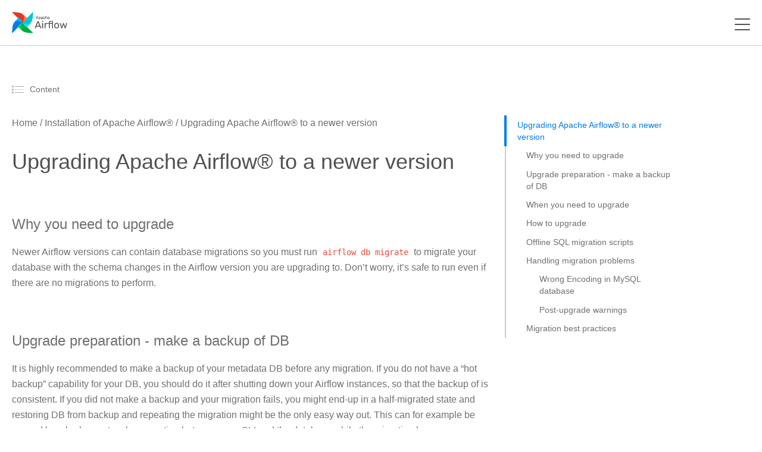

--- FILE ---
content_type: text/html
request_url: https://airflow.apache.org/docs/apache-airflow/2.7.1/installation/upgrading.html
body_size: 29884
content:




<!DOCTYPE html>
<!--[if IE 8]><html class="no-js lt-ie9" lang="en" > <![endif]-->
<!--[if gt IE 8]><!--> <html class="no-js" lang="en" > <!--<![endif]-->
    <html xmlns="http://www.w3.org/1999/xhtml" lang="en">
<head>
        <meta charset="utf-8" />
    <meta name="viewport" content="width=device-width, initial-scale=1">
        <title>Upgrading Apache Airflow&#174; to a newer version &mdash; Airflow Documentation</title>
    <link rel="stylesheet" href="../_static/_gen/css/main.min.css" type="text/css" />
            <link rel="stylesheet" type="text/css" href="../_static/pygments.css" />
            <link rel="stylesheet" type="text/css" href="../_static/_gen/css/main.min.css" />
            <link rel="stylesheet" type="text/css" href="../_static/copybutton.css" />
            <link rel="stylesheet" type="text/css" href="../_static/_gen/css/main-custom.min.css" />
            <link rel="stylesheet" type="text/css" href="../_static/graphviz.css" />
            <link rel="shortcut icon" href="../_static/pin_32.png"/>
            <link rel="index" title="Index" href="../genindex.html" />
            <link rel="search" title="Search" href="../search.html" />
            <link rel="next" title="Security" href="../security/index.html" />
            <link rel="prev" title="Setting up the database" href="setting-up-the-database.html" />

    <link rel="canonical" href="https://airflow.apache.org/docs/apache-airflow/stable/installation/upgrading.html" />


    <!-- Matomo -->
    <script>
        var _paq = window._paq = window._paq || [];
        /* tracker methods like "setCustomDimension" should be called before "trackPageView" */
        /* We explicitly disable cookie tracking to avoid privacy issues */
        _paq.push(['disableCookies']);
        _paq.push(['trackPageView']);
        _paq.push(['enableLinkTracking']);
        (function() {
        var u="https://analytics.apache.org/";
        _paq.push(['setTrackerUrl', u+'matomo.php']);
        _paq.push(['setSiteId', '13']);
        var d=document, g=d.createElement('script'), s=d.getElementsByTagName('script')[0];
        g.async=true; g.src=u+'matomo.js'; s.parentNode.insertBefore(g,s);
        })();
    </script>
    <!-- End Matomo Code -->

    <!-- Scarf Telemetry Pixel -->
    <img referrerpolicy="no-referrer-when-downgrade" src="https://static.scarf.sh/a.png?x-pxid=7265a3c4-a6dd-4933-ba8b-9e3c13903c60" />
    <!-- End Scarf Telemetry Pixel -->
    
</head><body class="td-section">
    

<header>
    <nav class="js-navbar-scroll navbar">
        <div class="navbar__icon-container">
            <a href="/">
                <svg xmlns="http://www.w3.org/2000/svg" width="155.314" height="60" viewBox="0 0 155.314 60">
                    <defs>
                        <clipPath id="clip-path">
                            <path id="Rectangle_1" d="M0 0h155.314v60H0z" fill="none" data-name="Rectangle 1"></path>
                        </clipPath>
                    </defs>
                    <g id="logo" transform="translate(-1305 -780.355)">
                        <g id="Group_2" clip-path="url(#clip-path)" data-name="Group 2" transform="translate(1305 780.355)">
                            <g id="Group_1" data-name="Group 1" transform="translate(.486 .486)">
                                <path id="Path_1" d="M1307.562 880.867l28.187-28.893a.521.521 0 0 0 .063-.666c-1.714-2.393-4.877-2.808-6.049-4.416-3.472-4.763-4.353-7.459-5.845-7.292a.456.456 0 0 0-.271.143l-10.182 10.438c-5.858 6-6.7 19.225-6.852 30.3a.552.552 0 0 0 .949.386z" fill="#017cee" data-name="Path 1" transform="translate(-1306.613 -822.232)"></path>
                                <path id="Path_2" d="M1405.512 908.489l-28.893-28.189a.521.521 0 0 0-.667-.063c-2.393 1.715-2.808 4.877-4.416 6.049-4.763 3.472-7.459 4.353-7.292 5.845a.456.456 0 0 0 .143.27l10.438 10.182c6 5.858 19.225 6.7 30.3 6.852a.552.552 0 0 0 .387-.946z" fill="#00ad46" data-name="Path 2" transform="translate(-1346.876 -850.567)"></path>
                                <path id="Path_3" d="M1373.909 902.252c-3.28-3.2-4.8-9.53 1.486-22.583-10.219 4.567-13.8 10.57-12.039 12.289z" fill="#04d659" data-name="Path 3" transform="translate(-1345.96 -850.233)"></path>
                                <path id="Path_4" d="M1433.132 782.359l-28.186 28.893a.52.52 0 0 0-.063.666c1.715 2.393 4.876 2.808 6.049 4.416 3.472 4.763 4.354 7.459 5.845 7.292a.454.454 0 0 0 .271-.143l10.182-10.438c5.858-6 6.7-19.225 6.852-30.3a.553.553 0 0 0-.95-.386z" fill="#00c7d4" data-name="Path 4" transform="translate(-1375.21 -782.123)"></path>
                                <path id="Path_5" d="M1426.9 881.155c-3.2 3.28-9.53 4.8-22.584-1.486 4.567 10.219 10.57 13.8 12.289 12.039z" fill="#11e1ee" data-name="Path 5" transform="translate(-1374.875 -850.233)"></path>
                                <path id="Path_6" d="M1307 782.919l28.893 28.186a.521.521 0 0 0 .666.063c2.393-1.715 2.808-4.877 4.416-6.049 4.763-3.472 7.459-4.353 7.292-5.845a.459.459 0 0 0-.143-.271l-10.438-10.182c-6-5.858-19.225-6.7-30.3-6.852a.552.552 0 0 0-.386.95z" fill="#e43921" data-name="Path 6" transform="translate(-1306.766 -781.97)"></path>
                                <path id="Path_7" d="M1405.8 804.711c3.28 3.2 4.8 9.53-1.486 22.584 10.219-4.567 13.8-10.571 12.039-12.289z" fill-rule="evenodd" fill="#ff7557" data-name="Path 7" transform="translate(-1374.875 -797.859)"></path>
                                <path id="Path_8" d="M1329.355 849.266c3.2-3.28 9.53-4.8 22.584 1.486-4.567-10.219-10.57-13.8-12.289-12.039z" fill="#0cb6ff" data-name="Path 8" transform="translate(-1322.503 -821.316)"></path>
                                <circle id="Ellipse_1" cx="1.26" cy="1.26" r="1.26" fill="#4a4848" data-name="Ellipse 1" transform="translate(28.18 28.171)"></circle>
                                <path id="Path_9" d="M1527.558 827.347a.229.229 0 0 1-.223-.223.458.458 0 0 1 .011-.123l2.766-7.214a.346.346 0 0 1 .357-.245h.758a.348.348 0 0 1 .357.245l2.754 7.214.022.123a.228.228 0 0 1-.223.223h-.568a.288.288 0 0 1-.19-.056.352.352 0 0 1-.089-.134l-.613-1.583h-3.657l-.613 1.583a.317.317 0 0 1-.1.134.269.269 0 0 1-.178.056zm4.795-2.732l-1.505-3.958-1.505 3.958zm3.322 4.85a.258.258 0 0 1-.189-.078.241.241 0 0 1-.067-.178v-7.4a.241.241 0 0 1 .067-.178.258.258 0 0 1 .189-.078h.513a.268.268 0 0 1 .256.256v.49a2.118 2.118 0 0 1 1.828-.858 2.092 2.092 0 0 1 1.751.736 3.135 3.135 0 0 1 .636 1.9q.011.122.011.379t-.011.379a3.168 3.168 0 0 1-.636 1.9 2.111 2.111 0 0 1-1.751.736 2.154 2.154 0 0 1-1.806-.836v2.587a.241.241 0 0 1-.067.178.223.223 0 0 1-.179.078zm2.364-2.91a1.324 1.324 0 0 0 1.149-.491 2.266 2.266 0 0 0 .4-1.293q.011-.111.011-.323 0-2.107-1.562-2.107a1.365 1.365 0 0 0-1.159.513 2.111 2.111 0 0 0-.412 1.2l-.012.424.012.435a1.862 1.862 0 0 0 .424 1.149 1.4 1.4 0 0 0 1.148.493zm5.628.9a2.329 2.329 0 0 1-1.015-.223 1.94 1.94 0 0 1-.747-.6 1.487 1.487 0 0 1-.268-.859 1.459 1.459 0 0 1 .6-1.2 3.4 3.4 0 0 1 1.65-.624l1.661-.234v-.323q0-1.137-1.3-1.137a1.4 1.4 0 0 0-.8.212 1.376 1.376 0 0 0-.468.48.305.305 0 0 1-.089.145.18.18 0 0 1-.134.045h-.48a.23.23 0 0 1-.245-.245 1.17 1.17 0 0 1 .245-.6 1.931 1.931 0 0 1 .747-.591 2.7 2.7 0 0 1 1.238-.256 2.351 2.351 0 0 1 1.8.591 2.032 2.032 0 0 1 .547 1.45v3.613a.257.257 0 0 1-.078.19.24.24 0 0 1-.178.067h-.513a.233.233 0 0 1-.257-.256v-.479a1.923 1.923 0 0 1-.714.6 2.557 2.557 0 0 1-1.203.237zm.234-.836a1.579 1.579 0 0 0 1.182-.469 1.881 1.881 0 0 0 .468-1.371v-.312l-1.293.19a2.918 2.918 0 0 0-1.193.379.761.761 0 0 0-.4.658.784.784 0 0 0 .368.691 1.585 1.585 0 0 0 .867.237zm6.643.836a2.556 2.556 0 0 1-1.873-.669 2.738 2.738 0 0 1-.714-1.9l-.011-.446.011-.446a2.7 2.7 0 0 1 .714-1.885 2.531 2.531 0 0 1 1.873-.68 2.917 2.917 0 0 1 1.36.29 2.077 2.077 0 0 1 .825.714 1.7 1.7 0 0 1 .3.848.2.2 0 0 1-.067.178.281.281 0 0 1-.19.067h-.535a.265.265 0 0 1-.168-.045.458.458 0 0 1-.111-.178 1.428 1.428 0 0 0-.535-.758 1.516 1.516 0 0 0-.87-.234 1.45 1.45 0 0 0-1.1.435 1.952 1.952 0 0 0-.435 1.3l-.011.4.011.379a1.969 1.969 0 0 0 .435 1.316 1.446 1.446 0 0 0 1.1.424 1.577 1.577 0 0 0 .87-.223 1.493 1.493 0 0 0 .535-.769.458.458 0 0 1 .111-.178.228.228 0 0 1 .168-.056h.535a.258.258 0 0 1 .19.078.2.2 0 0 1 .067.178 1.75 1.75 0 0 1-.3.847 2.078 2.078 0 0 1-.825.714 2.876 2.876 0 0 1-1.361.302zm4.078-.112a.233.233 0 0 1-.257-.256v-7.4a.241.241 0 0 1 .067-.178.259.259 0 0 1 .19-.078h.557a.267.267 0 0 1 .257.256v2.6a2.167 2.167 0 0 1 .758-.624 2.353 2.353 0 0 1 1.082-.223 2.067 2.067 0 0 1 1.661.691 2.642 2.642 0 0 1 .6 1.818v3.144a.257.257 0 0 1-.078.19.24.24 0 0 1-.178.067h-.557a.233.233 0 0 1-.256-.256V824a1.775 1.775 0 0 0-.39-1.227 1.387 1.387 0 0 0-1.1-.435 1.481 1.481 0 0 0-1.126.446 1.7 1.7 0 0 0-.412 1.215v3.088a.257.257 0 0 1-.078.19.24.24 0 0 1-.178.067zm8.846.112a2.466 2.466 0 0 1-1.84-.7 2.938 2.938 0 0 1-.747-1.94l-.011-.379.011-.368a2.953 2.953 0 0 1 .758-1.918 2.7 2.7 0 0 1 3.735.078 3.114 3.114 0 0 1 .68 2.119v.19a.257.257 0 0 1-.078.189.241.241 0 0 1-.178.067h-3.858v.1a2.11 2.11 0 0 0 .435 1.238 1.332 1.332 0 0 0 1.081.5 1.563 1.563 0 0 0 .836-.2 1.7 1.7 0 0 0 .491-.435.6.6 0 0 1 .145-.156.391.391 0 0 1 .19-.033h.547a.252.252 0 0 1 .167.056.192.192 0 0 1 .067.156.975.975 0 0 1-.312.591 2.51 2.51 0 0 1-.859.6 3.049 3.049 0 0 1-1.26.248zm1.527-3.434v-.033a1.817 1.817 0 0 0-.424-1.249 1.512 1.512 0 0 0-2.23 0 1.883 1.883 0 0 0-.4 1.249v.033z" fill="#51504f" data-name="Path 9" transform="translate(-1460.834 -808.144)"></path>
                                <path id="Path_10" d="M1527.2 827.081l-.061.061zm-.056-.279l-.08-.031zm2.766-7.214l.08.031zm1.472 0l-.081.029zm2.754 7.214l.084-.015a.064.064 0 0 0 0-.015zm.022.123h.086v-.015zm-.067.156l.06.061zm-.914.011l-.061.061.006.005zm-.089-.134l.081-.027zm-.613-1.583l.08-.031a.086.086 0 0 0-.08-.055zm-3.657 0v-.086a.086.086 0 0 0-.08.055zm-.613 1.583l-.08-.031zm-.1.134l.055.066zm4.047-2.676v.086a.086.086 0 0 0 .08-.116zm-1.505-3.958l.08-.03a.086.086 0 0 0-.16 0zm-1.505 3.958l-.08-.03a.086.086 0 0 0 .08.116zm-1.784 2.646a.128.128 0 0 1-.1-.042l-.122.121a.3.3 0 0 0 .217.092zm-.1-.042a.129.129 0 0 1-.042-.1h-.171a.3.3 0 0 0 .092.217zm-.042-.1a.38.38 0 0 1 .007-.1l-.163-.054a.514.514 0 0 0-.016.15zm.005-.092l2.765-7.214-.16-.061-2.765 7.214zm2.766-7.216a.283.283 0 0 1 .1-.143.3.3 0 0 1 .174-.046v-.172a.47.47 0 0 0-.271.076.453.453 0 0 0-.166.226zm.276-.189h.758v-.172h-.758zm.758 0a.3.3 0 0 1 .175.046.283.283 0 0 1 .1.143l.161-.059a.451.451 0 0 0-.166-.226.47.47 0 0 0-.272-.076zm.277.19l2.754 7.214.16-.061-2.754-7.214zm2.75 7.2l.022.123.169-.031-.022-.123zm.021.107a.13.13 0 0 1-.042.1l.121.121a.3.3 0 0 0 .092-.217zm-.042.1a.13.13 0 0 1-.1.042v.171a.3.3 0 0 0 .217-.092zm-.1.042h-.568v.171h.568zm-.568 0a.206.206 0 0 1-.135-.036l-.11.132a.373.373 0 0 0 .245.076zm-.129-.031a.262.262 0 0 1-.069-.1l-.162.054a.431.431 0 0 0 .11.167zm-.07-.1l-.613-1.584-.16.062.613 1.583zm-.693-1.638h-3.657v.171h3.657zm-3.737.055l-.614 1.584.16.062.613-1.583zm-.615 1.587a.235.235 0 0 1-.075.1l.111.13a.4.4 0 0 0 .126-.172zm-.074.1a.185.185 0 0 1-.124.036v.171a.354.354 0 0 0 .233-.076zm-.124.036h-.569v.171h.569zm4.306-2.677l-1.505-3.958-.16.061 1.505 3.958zm-1.666-3.958l-1.505 3.958.16.061 1.505-3.958zm-1.425 4.075h3.01v-.171h-3.01zm6.143 4.687l-.06.061zm0-7.761l.061.061zm.881 0l-.065.056.01.009zm.078.669h-.086a.086.086 0 0 0 .155.051zm3.579-.123l-.067.053zm.636 1.9h-.086zm0 .758l-.085-.007zm-.636 1.9l.067.054zm-3.557-.1l.068-.052a.086.086 0 0 0-.154.052zm-.067 2.765l-.061-.06zm2.787-3.323l-.069-.051zm.4-1.293l-.085-.008v.005zm-2.709-1.918l-.068-.052zm-.413 1.2h-.086zm-.011.423h-.085zm.011.435h-.086zm.424 1.149l.066-.054zm-1.216 3.315a.173.173 0 0 1-.129-.053l-.121.121a.342.342 0 0 0 .25.1zm-.129-.053a.157.157 0 0 1-.042-.118h-.172a.325.325 0 0 0 .092.239zm-.042-.118v-7.4h-.172v7.4zm0-7.4a.157.157 0 0 1 .042-.118l-.121-.121a.324.324 0 0 0-.092.239zm.042-.118a.173.173 0 0 1 .129-.053v-.172a.342.342 0 0 0-.25.1zm.129-.053h.513v-.172h-.513zm.513 0a.137.137 0 0 1 .113.048l.13-.111a.309.309 0 0 0-.244-.108zm.123.058a.137.137 0 0 1 .048.113h.171a.309.309 0 0 0-.108-.243zm.048.113v.49h.171v-.49zm.155.541a2.033 2.033 0 0 1 1.759-.823v-.171a2.2 2.2 0 0 0-1.9.894zm1.759-.823a2.007 2.007 0 0 1 1.683.7l.135-.106a2.177 2.177 0 0 0-1.818-.768zm1.683.7a3.045 3.045 0 0 1 .617 1.845l.171-.007a3.218 3.218 0 0 0-.654-1.946zm.617 1.85c.007.078.011.2.011.372h.171c0-.171 0-.3-.012-.387zm.011.372c0 .171 0 .294-.011.372l.17.015c.008-.086.012-.216.012-.387zm-.011.376a3.08 3.08 0 0 1-.617 1.846l.134.106a3.25 3.25 0 0 0 .654-1.945zm-.617 1.845a2.025 2.025 0 0 1-1.683.7v.171a2.2 2.2 0 0 0 1.817-.768zm-1.683.7a2.068 2.068 0 0 1-1.739-.8l-.136.1a2.239 2.239 0 0 0 1.874.87zm-1.892-.75v2.587h.172v-2.587zm0 2.587a.156.156 0 0 1-.042.118l.121.121a.325.325 0 0 0 .092-.239zm-.046.123a.138.138 0 0 1-.114.048v.172a.308.308 0 0 0 .244-.108zm-.114.048h-.546v.172h.546zm1.817-2.739a1.408 1.408 0 0 0 1.218-.526l-.138-.1a1.24 1.24 0 0 1-1.079.455zm1.217-.525a2.355 2.355 0 0 0 .419-1.341l-.171-.007a2.182 2.182 0 0 1-.385 1.246zm.418-1.336c.008-.079.012-.19.012-.332h-.172c0 .14 0 .245-.011.315zm.012-.332a2.726 2.726 0 0 0-.407-1.632 1.448 1.448 0 0 0-1.24-.562v.171a1.278 1.278 0 0 1 1.1.492 2.565 2.565 0 0 1 .374 1.53zm-1.647-2.193a1.452 1.452 0 0 0-1.228.547l.136.1a1.282 1.282 0 0 1 1.091-.479zm-1.228.547a2.2 2.2 0 0 0-.43 1.252l.172.008a2.028 2.028 0 0 1 .4-1.157zm-.43 1.254l-.011.424h.171l.011-.424zm-.011.428l.011.435h.172l-.011-.435zm.011.436a1.95 1.95 0 0 0 .443 1.2l.133-.109a1.776 1.776 0 0 1-.4-1.1zm.443 1.2a1.484 1.484 0 0 0 1.214.522v-.171a1.314 1.314 0 0 1-1.082-.459zm5.828 1.117l.037-.077zm-.747-.6l-.07.049zm.335-2.063l.052.068zm1.65-.624l.012.085zm1.661-.234l.012.085a.086.086 0 0 0 .074-.085zm-2.107-1.249l.046.072zm-.468.48l-.075-.042a.083.083 0 0 0-.006.015zm-.089.145l-.054-.067-.007.006zm-.792-.022l-.065.056.009.009zm-.067-.178h-.086zm.245-.6l-.07-.049zm.747-.591l.038.077zm3.033.334l-.063.058zm.468 5.252l.06.061zm-.881 0l-.065.056a.043.043 0 0 0 .009.009zm-.067-.669h.086a.086.086 0 0 0-.156-.048zm-.714.6l-.04-.076zm.223-1.059l-.062-.06zm.468-1.684h.086a.086.086 0 0 0-.1-.085zm-1.293.189l.012.085zm-1.193.379l.046.072zm-.033 1.349l-.047.071zm.635.985a2.241 2.241 0 0 1-.978-.215l-.074.155a2.412 2.412 0 0 0 1.051.231zm-.978-.215a1.859 1.859 0 0 1-.715-.576l-.138.1a2.024 2.024 0 0 0 .779.629zm-.713-.573a1.4 1.4 0 0 1-.253-.81h-.172a1.571 1.571 0 0 0 .283.907zm-.253-.81a1.374 1.374 0 0 1 .569-1.136l-.105-.135a1.544 1.544 0 0 0-.635 1.272zm.569-1.137a3.316 3.316 0 0 1 1.609-.607l-.024-.17a3.481 3.481 0 0 0-1.691.642zm1.609-.607l1.661-.234-.024-.17-1.662.234zm1.735-.319v-.323h-.171v.323zm0-.323a1.156 1.156 0 0 0-.355-.917 1.536 1.536 0 0 0-1.035-.306v.172a1.37 1.37 0 0 1 .922.263.986.986 0 0 1 .3.788zm-1.39-1.223a1.486 1.486 0 0 0-.851.227l.1.142a1.316 1.316 0 0 1 .755-.2zm-.849.226a1.452 1.452 0 0 0-.5.51l.15.084a1.286 1.286 0 0 1 .44-.449zm-.5.524a.226.226 0 0 1-.062.105l.107.134a.391.391 0 0 0 .117-.185zm-.068.112a.1.1 0 0 1-.073.019v.171a.266.266 0 0 0 .194-.07zm-.073.019h-.48v.171h.48zm-.48 0a.18.18 0 0 1-.122-.046l-.112.13a.352.352 0 0 0 .234.087zm-.113-.037a.18.18 0 0 1-.047-.123h-.171a.352.352 0 0 0 .087.234zm-.047-.119a1.1 1.1 0 0 1 .23-.557l-.14-.1a1.253 1.253 0 0 0-.261.648zm.23-.556a1.843 1.843 0 0 1 .715-.564l-.075-.154a2.018 2.018 0 0 0-.78.618zm.716-.564a2.611 2.611 0 0 1 1.2-.247v-.171a2.781 2.781 0 0 0-1.277.266zm1.2-.247a2.268 2.268 0 0 1 1.732.563l.126-.116a2.435 2.435 0 0 0-1.858-.618zm1.733.564a1.945 1.945 0 0 1 .523 1.391h.171a2.117 2.117 0 0 0-.57-1.508zm.523 1.391v3.613h.171v-3.613zm0 3.613a.172.172 0 0 1-.053.129l.121.121a.344.344 0 0 0 .1-.25zm-.053.129a.157.157 0 0 1-.118.042v.171a.326.326 0 0 0 .239-.092zm-.118.042h-.513v.171h.513zm-.513 0a.2.2 0 0 1-.134-.046l-.111.13a.367.367 0 0 0 .245.088zm-.124-.037a.194.194 0 0 1-.047-.134h-.171a.366.366 0 0 0 .087.245zm-.047-.134v-.479h-.171v.479zm-.156-.528a1.846 1.846 0 0 1-.683.575l.079.152a2.012 2.012 0 0 0 .745-.629zm-.683.575a2.476 2.476 0 0 1-1.153.236v.171a2.644 2.644 0 0 0 1.233-.255zm-.919-.429a1.666 1.666 0 0 0 1.244-.494l-.123-.12a1.493 1.493 0 0 1-1.121.442zm1.244-.494a1.969 1.969 0 0 0 .492-1.431h-.171a1.8 1.8 0 0 1-.444 1.312zm.492-1.431v-.312h-.171v.312zm-.1-.4l-1.293.189.025.17 1.293-.189zm-1.293.189a3 3 0 0 0-1.228.393l.095.143a2.837 2.837 0 0 1 1.158-.365zm-1.227.392a.845.845 0 0 0-.441.73h.172a.676.676 0 0 1 .362-.586zm-.441.73a.869.869 0 0 0 .406.762l.095-.142a.7.7 0 0 1-.33-.62zm.408.764a1.673 1.673 0 0 0 .916.247v-.171a1.5 1.5 0 0 1-.823-.221zm5.686.329l-.061.06zm-.714-1.9h-.085zm-.011-.446h-.085zm.011-.446h-.085zm.714-1.885l.061.061zm3.234-.39l-.04.076zm.825.713l-.073.046zm.3.848h-.086zm-.067.178l.056.065zm-.892.022l.054-.067zm-.112-.178l-.081.029zm-.535-.758l-.048.071zm-1.974.2l-.062-.059zm-.435 1.3h-.086zm-.011.4h-.086zm.011.379h-.086zm.435 1.316l-.062.059zm1.974.2l.046.072zm.535-.769l-.079-.033zm.112-.178l.054.067.007-.006zm.892.022l-.061.06zm.067.178l-.085-.009zm-.3.847l-.072-.046zm-.825.714l-.04-.076zm-1.36.2a2.471 2.471 0 0 1-1.814-.644l-.12.122a2.64 2.64 0 0 0 1.933.694zm-1.813-.643a2.653 2.653 0 0 1-.689-1.839l-.171.006a2.822 2.822 0 0 0 .738 1.952zm-.689-1.838l-.011-.446h-.171l.011.446zm-.011-.442l.011-.446h-.171l-.011.446zm.011-.445a2.611 2.611 0 0 1 .689-1.827l-.122-.121a2.78 2.78 0 0 0-.738 1.942zm.689-1.827a2.447 2.447 0 0 1 1.813-.655v-.171a2.617 2.617 0 0 0-1.934.705zm1.813-.655a2.836 2.836 0 0 1 1.32.28l.079-.152a3 3 0 0 0-1.4-.3zm1.32.28a1.99 1.99 0 0 1 .792.683l.145-.091a2.158 2.158 0 0 0-.858-.744zm.793.685a1.617 1.617 0 0 1 .287.8l.171-.009a1.789 1.789 0 0 0-.315-.89zm.287.809a.11.11 0 0 1-.037.1l.112.13a.281.281 0 0 0 .1-.252zm-.037.1a.2.2 0 0 1-.134.046v.171a.369.369 0 0 0 .246-.088zm-.134.046h-.535v.171h.535zm-.535 0a.184.184 0 0 1-.114-.026l-.107.134a.345.345 0 0 0 .221.064zm-.114-.026a.389.389 0 0 1-.086-.144l-.158.066a.533.533 0 0 0 .137.212zm-.084-.14a1.514 1.514 0 0 0-.57-.8l-.093.144a1.343 1.343 0 0 1 .5.715zm-.568-.8a1.6 1.6 0 0 0-.918-.249v.171a1.435 1.435 0 0 1 .822.219zm-.918-.249a1.535 1.535 0 0 0-1.166.462l.124.118a1.364 1.364 0 0 1 1.042-.408zm-1.166.462a2.036 2.036 0 0 0-.458 1.36l.171.006a1.872 1.872 0 0 1 .411-1.249zm-.458 1.361l-.011.4h.171l.011-.4zm-.011.406l.011.379.171-.005-.011-.379zm.011.38a2.052 2.052 0 0 0 .458 1.371l.124-.118a1.889 1.889 0 0 1-.411-1.26zm.458 1.371a1.533 1.533 0 0 0 1.166.451v-.172a1.363 1.363 0 0 1-1.042-.4zm1.166.451a1.661 1.661 0 0 0 .916-.237l-.093-.144a1.491 1.491 0 0 1-.823.209zm.918-.238a1.576 1.576 0 0 0 .568-.812l-.162-.057a1.409 1.409 0 0 1-.5.727zm.566-.807a.39.39 0 0 1 .086-.144l-.107-.134a.533.533 0 0 0-.137.213zm.093-.151a.144.144 0 0 1 .107-.031v-.171a.31.31 0 0 0-.228.081zm.107-.031h.535v-.171h-.535zm.535 0a.173.173 0 0 1 .129.053l.121-.121a.344.344 0 0 0-.25-.1zm.134.057a.11.11 0 0 1 .037.1l.17.017a.281.281 0 0 0-.1-.252zm.037.109a1.664 1.664 0 0 1-.288.806l.144.092a1.839 1.839 0 0 0 .315-.889zm-.288.806a1.989 1.989 0 0 1-.792.683l.079.152a2.162 2.162 0 0 0 .858-.744zm-.793.684a2.8 2.8 0 0 1-1.32.28v.171a2.96 2.96 0 0 0 1.4-.3zm2.568.187l-.065.056.01.009zm0-7.772l.061.06zm.926 0l-.065.056.009.009zm.078 2.776h-.085a.086.086 0 0 0 .153.053zm.758-.624l.038.077zm2.743.468l-.065.056zm.524 5.151l-.061-.06zm-.925 0l-.065.056.009.009zm-.457-4.5l-.065.056zm-2.23.011l-.062-.059zm-.49 4.493l-.061-.06zm-.736-.019a.2.2 0 0 1-.134-.046l-.112.13a.367.367 0 0 0 .245.088zm-.124-.037a.2.2 0 0 1-.046-.134h-.172a.367.367 0 0 0 .087.245zm-.046-.134v-7.4h-.172v7.4zm0-7.4a.156.156 0 0 1 .042-.118l-.121-.121a.326.326 0 0 0-.092.239zm.042-.118a.172.172 0 0 1 .129-.053v-.171a.343.343 0 0 0-.25.1zm.129-.053h.557v-.171h-.557zm.557 0a.137.137 0 0 1 .113.048l.13-.112a.308.308 0 0 0-.244-.108zm.122.057a.137.137 0 0 1 .048.113h.172a.309.309 0 0 0-.108-.243zm.048.113v2.6h.172v-2.6zm.153 2.651a2.076 2.076 0 0 1 .728-.6l-.075-.154a2.248 2.248 0 0 0-.788.649zm.73-.6a2.272 2.272 0 0 1 1.043-.214v-.171a2.438 2.438 0 0 0-1.121.232zm1.043-.214a1.982 1.982 0 0 1 1.6.661l.13-.112a2.152 2.152 0 0 0-1.727-.721zm1.6.663a2.557 2.557 0 0 1 .581 1.761h.171a2.727 2.727 0 0 0-.624-1.874zm.581 1.761v3.144h.171v-3.144zm0 3.144a.173.173 0 0 1-.053.129l.121.121a.345.345 0 0 0 .1-.25zm-.053.129a.156.156 0 0 1-.118.042v.171a.327.327 0 0 0 .239-.092zm-.118.042h-.557v.171h.557zm-.557 0a.2.2 0 0 1-.134-.046l-.112.13a.367.367 0 0 0 .245.088zm-.124-.037a.2.2 0 0 1-.046-.134h-.172a.368.368 0 0 0 .087.245zm-.046-.134V823.8h-.172v3.088zm0-3.088a1.859 1.859 0 0 0-.412-1.284l-.128.114a1.69 1.69 0 0 1 .368 1.169zm-.411-1.283a1.471 1.471 0 0 0-1.169-.464v.171a1.3 1.3 0 0 1 1.039.406zm-1.169-.464a1.566 1.566 0 0 0-1.188.473l.124.118a1.4 1.4 0 0 1 1.064-.419zm-1.188.473a1.779 1.779 0 0 0-.436 1.275h.172a1.609 1.609 0 0 1 .389-1.156zm-.436 1.275v3.088h.172V823.8zm0 3.088a.172.172 0 0 1-.053.129l.121.121a.344.344 0 0 0 .1-.25zm-.053.129a.156.156 0 0 1-.118.042v.171a.327.327 0 0 0 .239-.092zm-.118.042h-.557v.171h.557zm6.449-.505l-.062.059zm-.747-1.94h-.086zm-.012-.379h-.085v.005zm.012-.368l-.086-.006zm.758-1.918l-.061-.06zm3.735.078l-.065.056zm.6 2.5l.061.061zm-4.036.067v-.086a.086.086 0 0 0-.086.086zm0 .1h-.086zm.435 1.238l-.068.053zm1.918.3l.045.073zm.491-.435l-.069-.051zm.145-.156l.039.077h.006zm.9.022l-.055.066zm-.245.747l-.064-.057zm-.858.6l.035.078zm.267-3.189v.086a.086.086 0 0 0 .086-.086zm-.424-1.282l-.066.055zm-2.23 0l-.065-.055zm-.4 1.282h-.086a.086.086 0 0 0 .086.086zm1.528 3.349a2.38 2.38 0 0 1-1.779-.677l-.122.12a2.55 2.55 0 0 0 1.9.728zm-1.778-.676a2.86 2.86 0 0 1-.724-1.886l-.171.009a3.027 3.027 0 0 0 .771 1.995zm-.723-1.884l-.011-.379h-.171l.011.379zm-.011-.374l.011-.368-.172-.005-.011.368zm.011-.365a2.871 2.871 0 0 1 .735-1.864l-.124-.118a3.042 3.042 0 0 0-.782 1.971zm.734-1.864a2.331 2.331 0 0 1 1.756-.687v-.171a2.5 2.5 0 0 0-1.879.74zm1.756-.687a2.307 2.307 0 0 1 1.853.762l.13-.112a2.477 2.477 0 0 0-1.983-.821zm1.854.762a3.03 3.03 0 0 1 .659 2.062h.172a3.2 3.2 0 0 0-.7-2.175zm.659 2.062v.19h.172v-.19zm0 .19a.172.172 0 0 1-.053.129l.121.121a.345.345 0 0 0 .1-.25zm-.053.129a.156.156 0 0 1-.118.042v.171a.327.327 0 0 0 .239-.092zm-.118.042h-3.858v.171h3.858zm-3.944.086v.1h.172v-.1zm0 .1a2.2 2.2 0 0 0 .453 1.287l.135-.106a2.027 2.027 0 0 1-.417-1.189zm.454 1.288a1.418 1.418 0 0 0 1.148.533v-.171a1.247 1.247 0 0 1-1.015-.47zm1.148.533a1.647 1.647 0 0 0 .882-.214l-.09-.146a1.481 1.481 0 0 1-.791.188zm.882-.214a1.777 1.777 0 0 0 .515-.458l-.14-.1a1.613 1.613 0 0 1-.466.412zm.513-.456a1.251 1.251 0 0 1 .081-.1.28.28 0 0 1 .026-.025l.008-.006-.077-.153a.326.326 0 0 0-.083.068 1.55 1.55 0 0 0-.092.113zm.12-.134a.328.328 0 0 1 .146-.021v-.171a.468.468 0 0 0-.234.046zm.146-.021h.547v-.171h-.547zm.547 0a.166.166 0 0 1 .112.036l.11-.132a.337.337 0 0 0-.222-.076zm.112.036a.107.107 0 0 1 .036.09h.171a.277.277 0 0 0-.1-.222zm.036.09a.9.9 0 0 1-.291.534l.128.115a1.055 1.055 0 0 0 .334-.649zm-.291.535a2.42 2.42 0 0 1-.83.581l.072.156a2.6 2.6 0 0 0 .888-.624zm-.829.58a2.964 2.964 0 0 1-1.224.238v.171a3.133 3.133 0 0 0 1.295-.253zm.389-3.111v-.033h-.171v.033zm0-.033a1.9 1.9 0 0 0-.445-1.306l-.129.114a1.731 1.731 0 0 1 .4 1.192zm-.444-1.3a1.466 1.466 0 0 0-1.181-.521v.172a1.3 1.3 0 0 1 1.049.46zm-1.181-.521a1.466 1.466 0 0 0-1.18.521l.131.11a1.3 1.3 0 0 1 1.049-.46zm-1.181.521a1.965 1.965 0 0 0-.422 1.3h.172a1.794 1.794 0 0 1 .382-1.194zm-.422 1.3v.033h.172v-.033zm.086.119h3.055v-.171h-3.055z" fill="#51504f" data-name="Path 10" transform="translate(-1460.636 -807.945)"></path>
                                <path id="Path_11" d="M1519.066 884.011a.581.581 0 0 1-.567-.567 1.151 1.151 0 0 1 .028-.312l7.026-18.328a.881.881 0 0 1 .906-.623h1.926a.882.882 0 0 1 .907.623l7 18.328.057.312a.583.583 0 0 1-.567.567h-1.445a.735.735 0 0 1-.482-.142.9.9 0 0 1-.226-.34l-1.558-4.023h-9.292l-1.558 4.023a.8.8 0 0 1-.255.34.688.688 0 0 1-.453.142zm12.181-6.94l-3.824-10.056-3.823 10.055zm8.184-10.538a.592.592 0 0 1-.652-.651v-1.53a.714.714 0 0 1 .17-.482.656.656 0 0 1 .482-.2h1.785a.677.677 0 0 1 .68.68v1.53a.655.655 0 0 1-.2.481.713.713 0 0 1-.481.17zm.227 17.479a.593.593 0 0 1-.652-.652v-13.428a.611.611 0 0 1 .17-.453.656.656 0 0 1 .482-.2h1.359a.679.679 0 0 1 .652.651v13.427a.655.655 0 0 1-.2.482.613.613 0 0 1-.453.17zm6.861 0a.592.592 0 0 1-.651-.652v-13.4a.715.715 0 0 1 .17-.481.656.656 0 0 1 .482-.2h1.3a.677.677 0 0 1 .68.68v1.246a4.255 4.255 0 0 1 3.966-1.926h1.1a.679.679 0 0 1 .651.651v1.161a.566.566 0 0 1-.2.453.612.612 0 0 1-.453.17h-1.7a3.2 3.2 0 0 0-2.408.907 3.253 3.253 0 0 0-.879 2.408v8.328a.656.656 0 0 1-.2.482.716.716 0 0 1-.482.17zm12.234 0a.593.593 0 0 1-.651-.652v-11.814h-2.408a.592.592 0 0 1-.651-.651v-.963a.611.611 0 0 1 .17-.453.654.654 0 0 1 .481-.2h2.408v-1.417q0-4.816 4.872-4.815h1.586a.679.679 0 0 1 .652.651v.963a.656.656 0 0 1-.2.481.613.613 0 0 1-.453.17h-1.529a2.1 2.1 0 0 0-1.785.68 3.248 3.248 0 0 0-.51 2.011v1.275h6.062V863.7a.613.613 0 0 1 .17-.453.656.656 0 0 1 .482-.2h1.3a.679.679 0 0 1 .652.651v19.659a.655.655 0 0 1-.2.482.613.613 0 0 1-.454.17h-1.3a.592.592 0 0 1-.652-.652v-11.811h-6.062v11.813a.657.657 0 0 1-.2.482.614.614 0 0 1-.454.17zm20.9.283a6.487 6.487 0 0 1-4.844-1.757 6.837 6.837 0 0 1-1.813-4.674l-.029-1.218.029-1.218a6.732 6.732 0 0 1 1.841-4.646 7.389 7.389 0 0 1 9.631 0 6.736 6.736 0 0 1 1.841 4.646q.028.311.028 1.218t-.028 1.218a6.772 6.772 0 0 1-1.841 4.674 6.391 6.391 0 0 1-4.82 1.756zm0-2.181a3.582 3.582 0 0 0 2.8-1.133 4.931 4.931 0 0 0 1.133-3.258q.028-.283.028-1.076t-.028-1.076a4.931 4.931 0 0 0-1.133-3.258 3.582 3.582 0 0 0-2.8-1.133 3.671 3.671 0 0 0-2.833 1.133 4.83 4.83 0 0 0-1.1 3.258l-.028 1.076.028 1.076a4.83 4.83 0 0 0 1.1 3.258 3.671 3.671 0 0 0 2.828 1.132zm13.755 1.9a.846.846 0 0 1-.566-.17 1.321 1.321 0 0 1-.34-.538l-4.023-13.144-.056-.283a.575.575 0 0 1 .17-.425.641.641 0 0 1 .425-.17h1.246a.612.612 0 0 1 .453.17.646.646 0 0 1 .255.312l3.145 10.679 3.371-10.566a.761.761 0 0 1 .255-.4.726.726 0 0 1 .538-.2h.963a.728.728 0 0 1 .539.2.76.76 0 0 1 .255.4l3.371 10.566 3.144-10.679a.655.655 0 0 1 .2-.312.714.714 0 0 1 .482-.17h1.275a.542.542 0 0 1 .4.17.576.576 0 0 1 .17.425l-.057.283-3.994 13.144a1.323 1.323 0 0 1-.34.538.9.9 0 0 1-.6.17h-1.1a.86.86 0 0 1-.935-.708l-3.286-10.141-3.286 10.141a.928.928 0 0 1-.963.708z" fill="#51504f" data-name="Path 11" transform="translate(-1454.66 -838.62)"></path>
                            </g>
                        </g>
                    </g>
                </svg>

            </a>
        </div>
        <div class="desktop-only navbar__menu-container">

            <div class="navbar__menu-content" id="main_navbar">

                <div class="navbar__links-container">
                    
                        <a class="navbar__text-link" href="/community/">
                            Community
                        </a>
                    
                        <a class="navbar__text-link" href="/meetups/">
                            Meetups
                        </a>
                    
                        <a class="navbar__text-link" href="/docs/">
                            Documentation
                        </a>
                    
                        <a class="navbar__text-link" href="/use-cases/">
                            Use-cases
                        </a>
                    
                        <a class="navbar__text-link" href="/announcements/">
                            Announcements
                        </a>
                    
                        <a class="navbar__text-link" href="/blog/">
                            Blog
                        </a>
                    
                        <a class="navbar__text-link" href="/ecosystem/">
                            Ecosystem
                        </a>
                    
                </div>

                

            </div>

        </div>
        <div class="mobile-only navbar__drawer-container">
            <button class="navbar__toggle-button" id="navbar-toggle-button">

                <div id="hamburger-icon" class="navbar__toggle-button--icon visible">
                    <svg xmlns="http://www.w3.org/2000/svg" width="26" height="20" viewBox="0 0 26 20">
                        <g id="Group_1294" data-name="Group 1294" transform="translate(-38.791 291)">
                            <g id="Group_1291" data-name="Group 1291" transform="translate(39 -291)">
                                <rect id="Rectangle_461" width="26" height="2" fill="#51504f" data-name="Rectangle 461" rx="1" transform="translate(-.209)"></rect>
                            </g>
                            <g id="Group_1292" data-name="Group 1292" transform="translate(39 -281.822)">
                                <rect id="Rectangle_462" width="26" height="2" fill="#51504f" data-name="Rectangle 462" rx="1" transform="translate(-.209 -.178)"></rect>
                            </g>
                            <g id="Group_1293" data-name="Group 1293" transform="translate(39 -272.644)">
                                <rect id="Rectangle_463" width="26" height="2" fill="#51504f" data-name="Rectangle 463" rx="1" transform="translate(-.209 -.356)"></rect>
                            </g>
                        </g>
                    </svg>

                </div>

                <div id="close-icon" class="navbar__toggle-button--icon">
                    <svg xmlns="http://www.w3.org/2000/svg" width="19.799" height="19.799" viewBox="0 0 19.799 19.799">
                        <g id="Group_1574" data-name="Group 1574" transform="translate(-41.892 290.899)">
                            <g id="Group_1291" data-name="Group 1291" transform="rotate(-45 -308.114 -187.077)">
                                <rect id="Rectangle_461" width="26" height="2" fill="#51504f" data-name="Rectangle 461" rx="1" transform="translate(-.209)"></rect>
                            </g>
                            <g id="Group_1292" data-name="Group 1292" transform="rotate(45 372.48 -93.011)">
                                <rect id="Rectangle_462" width="26" height="2" fill="#51504f" data-name="Rectangle 462" rx="1" transform="translate(-.209 -.178)"></rect>
                            </g>
                        </g>
                    </svg>

                </div>

            </button>
            <div class="navbar__drawer" id="navbar-drawer">
                <div class="navbar__menu-content" id="main_navbar">

                    <div class="navbar__links-container">
                        
                            <a class="navbar__text-link" href="/community/">
                                Community
                            </a>
                        
                            <a class="navbar__text-link" href="/meetups/">
                                Meetups
                            </a>
                        
                            <a class="navbar__text-link" href="/docs/">
                                Documentation
                            </a>
                        
                            <a class="navbar__text-link" href="/use-cases/">
                                Use-cases
                            </a>
                        
                            <a class="navbar__text-link" href="/announcements/">
                                Announcements
                            </a>
                        
                            <a class="navbar__text-link" href="/blog/">
                                Blog
                            </a>
                        
                            <a class="navbar__text-link" href="/ecosystem/">
                                Ecosystem
                            </a>
                        

                    </div>
                    

                </div>
            </div>
        </div>
    </nav>

</header>


    <div class="roadmap container-fluid td-default base-layout">
        
        
    <div class="content-drawer-wrapper">
        <button class="content-drawer__toggle-button" id="content-open-button">

            <div id="hamburger-icon" class="content-drawer__toggle-button--icon visible">
                <svg xmlns="http://www.w3.org/2000/svg" width="20.005" height="13.879" viewBox="0 0 20.005 13.879">
                    <g id="Group_1619" data-name="Group 1619" transform="translate(271.132 -418.872)">
                        <g id="Group_1613" data-name="Group 1613" transform="translate(-266.229 431.045)">
                            <path id="Path_1337" d="M-218.5 513.215h-14.583a.259.259 0 0 1-.259-.26.259.259 0 0 1 .259-.259h14.583a.26.26 0 0 1 .259.259.259.259 0 0 1-.259.26z" fill="#51504f" data-name="Path 1337" transform="translate(233.345 -512.696)"></path>
                        </g>
                        <g id="Group_1614" data-name="Group 1614" transform="translate(-266.229 425.684)">
                            <path id="Path_1338" d="M-218.5 471.9h-14.583a.259.259 0 0 1-.259-.26.26.26 0 0 1 .259-.259h14.583a.26.26 0 0 1 .259.259.26.26 0 0 1-.259.26z" fill="#51504f" data-name="Path 1338" transform="translate(233.345 -471.376)"></path>
                        </g>
                        <g id="Group_1615" data-name="Group 1615" transform="translate(-266.229 420.323)">
                            <path id="Path_1339" d="M-218.5 430.574h-14.583a.259.259 0 0 1-.259-.259.259.259 0 0 1 .259-.259h14.583a.26.26 0 0 1 .259.259.259.259 0 0 1-.259.259z" fill="#51504f" data-name="Path 1339" transform="translate(233.345 -430.055)"></path>
                        </g>
                        <g id="Group_1616" data-name="Group 1616" transform="translate(-271.132 429.814)">
                            <path id="Path_1340" d="M-269.663 506.145a1.47 1.47 0 0 1-1.469-1.469 1.47 1.47 0 0 1 1.469-1.469 1.47 1.47 0 0 1 1.469 1.469 1.47 1.47 0 0 1-1.469 1.469zm0-2.418a.951.951 0 0 0-.95.95.951.951 0 0 0 .95.95.951.951 0 0 0 .95-.95.951.951 0 0 0-.95-.95z" fill="#51504f" data-name="Path 1340" transform="translate(271.132 -503.208)"></path>
                        </g>
                        <g id="Group_1617" data-name="Group 1617" transform="translate(-271.132 424.556)">
                            <path id="Path_1341" d="M-269.663 465.62a1.47 1.47 0 0 1-1.469-1.469 1.47 1.47 0 0 1 1.469-1.469 1.47 1.47 0 0 1 1.469 1.469 1.47 1.47 0 0 1-1.469 1.469zm0-2.418a.951.951 0 0 0-.95.95.951.951 0 0 0 .95.95.951.951 0 0 0 .95-.95.951.951 0 0 0-.95-.952z" fill="#51504f" data-name="Path 1341" transform="translate(271.132 -462.683)"></path>
                        </g>
                        <g id="Group_1618" data-name="Group 1618" transform="translate(-271.132 418.872)">
                            <path id="Path_1342" d="M-269.663 421.809a1.47 1.47 0 0 1-1.469-1.469 1.47 1.47 0 0 1 1.469-1.469 1.47 1.47 0 0 1 1.469 1.469 1.47 1.47 0 0 1-1.469 1.469zm0-2.418a.951.951 0 0 0-.95.95.951.951 0 0 0 .95.95.951.951 0 0 0 .95-.95.951.951 0 0 0-.95-.95z" fill="#51504f" data-name="Path 1342" transform="translate(271.132 -418.872)"></path>
                        </g>
                    </g>
                </svg>

                <span class="bodytext__mobile--brownish-grey">Content</span>
            </div>

        </button>
        <nav id="content-navbar" class="navbar navbar--hidden">
            <div class="navbar__icon-container">
                <a href="/">
                    <svg xmlns="http://www.w3.org/2000/svg" width="155.314" height="60" viewBox="0 0 155.314 60">
                        <defs>
                            <clipPath id="clip-path">
                                <path id="Rectangle_1" d="M0 0h155.314v60H0z" fill="none" data-name="Rectangle 1"></path>
                            </clipPath>
                        </defs>
                        <g id="logo" transform="translate(-1305 -780.355)">
                            <g id="Group_2" clip-path="url(#clip-path)" data-name="Group 2" transform="translate(1305 780.355)">
                                <g id="Group_1" data-name="Group 1" transform="translate(.486 .486)">
                                    <path id="Path_1" d="M1307.562 880.867l28.187-28.893a.521.521 0 0 0 .063-.666c-1.714-2.393-4.877-2.808-6.049-4.416-3.472-4.763-4.353-7.459-5.845-7.292a.456.456 0 0 0-.271.143l-10.182 10.438c-5.858 6-6.7 19.225-6.852 30.3a.552.552 0 0 0 .949.386z" fill="#017cee" data-name="Path 1" transform="translate(-1306.613 -822.232)"></path>
                                    <path id="Path_2" d="M1405.512 908.489l-28.893-28.189a.521.521 0 0 0-.667-.063c-2.393 1.715-2.808 4.877-4.416 6.049-4.763 3.472-7.459 4.353-7.292 5.845a.456.456 0 0 0 .143.27l10.438 10.182c6 5.858 19.225 6.7 30.3 6.852a.552.552 0 0 0 .387-.946z" fill="#00ad46" data-name="Path 2" transform="translate(-1346.876 -850.567)"></path>
                                    <path id="Path_3" d="M1373.909 902.252c-3.28-3.2-4.8-9.53 1.486-22.583-10.219 4.567-13.8 10.57-12.039 12.289z" fill="#04d659" data-name="Path 3" transform="translate(-1345.96 -850.233)"></path>
                                    <path id="Path_4" d="M1433.132 782.359l-28.186 28.893a.52.52 0 0 0-.063.666c1.715 2.393 4.876 2.808 6.049 4.416 3.472 4.763 4.354 7.459 5.845 7.292a.454.454 0 0 0 .271-.143l10.182-10.438c5.858-6 6.7-19.225 6.852-30.3a.553.553 0 0 0-.95-.386z" fill="#00c7d4" data-name="Path 4" transform="translate(-1375.21 -782.123)"></path>
                                    <path id="Path_5" d="M1426.9 881.155c-3.2 3.28-9.53 4.8-22.584-1.486 4.567 10.219 10.57 13.8 12.289 12.039z" fill="#11e1ee" data-name="Path 5" transform="translate(-1374.875 -850.233)"></path>
                                    <path id="Path_6" d="M1307 782.919l28.893 28.186a.521.521 0 0 0 .666.063c2.393-1.715 2.808-4.877 4.416-6.049 4.763-3.472 7.459-4.353 7.292-5.845a.459.459 0 0 0-.143-.271l-10.438-10.182c-6-5.858-19.225-6.7-30.3-6.852a.552.552 0 0 0-.386.95z" fill="#e43921" data-name="Path 6" transform="translate(-1306.766 -781.97)"></path>
                                    <path id="Path_7" d="M1405.8 804.711c3.28 3.2 4.8 9.53-1.486 22.584 10.219-4.567 13.8-10.571 12.039-12.289z" fill-rule="evenodd" fill="#ff7557" data-name="Path 7" transform="translate(-1374.875 -797.859)"></path>
                                    <path id="Path_8" d="M1329.355 849.266c3.2-3.28 9.53-4.8 22.584 1.486-4.567-10.219-10.57-13.8-12.289-12.039z" fill="#0cb6ff" data-name="Path 8" transform="translate(-1322.503 -821.316)"></path>
                                    <circle id="Ellipse_1" cx="1.26" cy="1.26" r="1.26" fill="#4a4848" data-name="Ellipse 1" transform="translate(28.18 28.171)"></circle>
                                    <path id="Path_9" d="M1527.558 827.347a.229.229 0 0 1-.223-.223.458.458 0 0 1 .011-.123l2.766-7.214a.346.346 0 0 1 .357-.245h.758a.348.348 0 0 1 .357.245l2.754 7.214.022.123a.228.228 0 0 1-.223.223h-.568a.288.288 0 0 1-.19-.056.352.352 0 0 1-.089-.134l-.613-1.583h-3.657l-.613 1.583a.317.317 0 0 1-.1.134.269.269 0 0 1-.178.056zm4.795-2.732l-1.505-3.958-1.505 3.958zm3.322 4.85a.258.258 0 0 1-.189-.078.241.241 0 0 1-.067-.178v-7.4a.241.241 0 0 1 .067-.178.258.258 0 0 1 .189-.078h.513a.268.268 0 0 1 .256.256v.49a2.118 2.118 0 0 1 1.828-.858 2.092 2.092 0 0 1 1.751.736 3.135 3.135 0 0 1 .636 1.9q.011.122.011.379t-.011.379a3.168 3.168 0 0 1-.636 1.9 2.111 2.111 0 0 1-1.751.736 2.154 2.154 0 0 1-1.806-.836v2.587a.241.241 0 0 1-.067.178.223.223 0 0 1-.179.078zm2.364-2.91a1.324 1.324 0 0 0 1.149-.491 2.266 2.266 0 0 0 .4-1.293q.011-.111.011-.323 0-2.107-1.562-2.107a1.365 1.365 0 0 0-1.159.513 2.111 2.111 0 0 0-.412 1.2l-.012.424.012.435a1.862 1.862 0 0 0 .424 1.149 1.4 1.4 0 0 0 1.148.493zm5.628.9a2.329 2.329 0 0 1-1.015-.223 1.94 1.94 0 0 1-.747-.6 1.487 1.487 0 0 1-.268-.859 1.459 1.459 0 0 1 .6-1.2 3.4 3.4 0 0 1 1.65-.624l1.661-.234v-.323q0-1.137-1.3-1.137a1.4 1.4 0 0 0-.8.212 1.376 1.376 0 0 0-.468.48.305.305 0 0 1-.089.145.18.18 0 0 1-.134.045h-.48a.23.23 0 0 1-.245-.245 1.17 1.17 0 0 1 .245-.6 1.931 1.931 0 0 1 .747-.591 2.7 2.7 0 0 1 1.238-.256 2.351 2.351 0 0 1 1.8.591 2.032 2.032 0 0 1 .547 1.45v3.613a.257.257 0 0 1-.078.19.24.24 0 0 1-.178.067h-.513a.233.233 0 0 1-.257-.256v-.479a1.923 1.923 0 0 1-.714.6 2.557 2.557 0 0 1-1.203.237zm.234-.836a1.579 1.579 0 0 0 1.182-.469 1.881 1.881 0 0 0 .468-1.371v-.312l-1.293.19a2.918 2.918 0 0 0-1.193.379.761.761 0 0 0-.4.658.784.784 0 0 0 .368.691 1.585 1.585 0 0 0 .867.237zm6.643.836a2.556 2.556 0 0 1-1.873-.669 2.738 2.738 0 0 1-.714-1.9l-.011-.446.011-.446a2.7 2.7 0 0 1 .714-1.885 2.531 2.531 0 0 1 1.873-.68 2.917 2.917 0 0 1 1.36.29 2.077 2.077 0 0 1 .825.714 1.7 1.7 0 0 1 .3.848.2.2 0 0 1-.067.178.281.281 0 0 1-.19.067h-.535a.265.265 0 0 1-.168-.045.458.458 0 0 1-.111-.178 1.428 1.428 0 0 0-.535-.758 1.516 1.516 0 0 0-.87-.234 1.45 1.45 0 0 0-1.1.435 1.952 1.952 0 0 0-.435 1.3l-.011.4.011.379a1.969 1.969 0 0 0 .435 1.316 1.446 1.446 0 0 0 1.1.424 1.577 1.577 0 0 0 .87-.223 1.493 1.493 0 0 0 .535-.769.458.458 0 0 1 .111-.178.228.228 0 0 1 .168-.056h.535a.258.258 0 0 1 .19.078.2.2 0 0 1 .067.178 1.75 1.75 0 0 1-.3.847 2.078 2.078 0 0 1-.825.714 2.876 2.876 0 0 1-1.361.302zm4.078-.112a.233.233 0 0 1-.257-.256v-7.4a.241.241 0 0 1 .067-.178.259.259 0 0 1 .19-.078h.557a.267.267 0 0 1 .257.256v2.6a2.167 2.167 0 0 1 .758-.624 2.353 2.353 0 0 1 1.082-.223 2.067 2.067 0 0 1 1.661.691 2.642 2.642 0 0 1 .6 1.818v3.144a.257.257 0 0 1-.078.19.24.24 0 0 1-.178.067h-.557a.233.233 0 0 1-.256-.256V824a1.775 1.775 0 0 0-.39-1.227 1.387 1.387 0 0 0-1.1-.435 1.481 1.481 0 0 0-1.126.446 1.7 1.7 0 0 0-.412 1.215v3.088a.257.257 0 0 1-.078.19.24.24 0 0 1-.178.067zm8.846.112a2.466 2.466 0 0 1-1.84-.7 2.938 2.938 0 0 1-.747-1.94l-.011-.379.011-.368a2.953 2.953 0 0 1 .758-1.918 2.7 2.7 0 0 1 3.735.078 3.114 3.114 0 0 1 .68 2.119v.19a.257.257 0 0 1-.078.189.241.241 0 0 1-.178.067h-3.858v.1a2.11 2.11 0 0 0 .435 1.238 1.332 1.332 0 0 0 1.081.5 1.563 1.563 0 0 0 .836-.2 1.7 1.7 0 0 0 .491-.435.6.6 0 0 1 .145-.156.391.391 0 0 1 .19-.033h.547a.252.252 0 0 1 .167.056.192.192 0 0 1 .067.156.975.975 0 0 1-.312.591 2.51 2.51 0 0 1-.859.6 3.049 3.049 0 0 1-1.26.248zm1.527-3.434v-.033a1.817 1.817 0 0 0-.424-1.249 1.512 1.512 0 0 0-2.23 0 1.883 1.883 0 0 0-.4 1.249v.033z" fill="#51504f" data-name="Path 9" transform="translate(-1460.834 -808.144)"></path>
                                    <path id="Path_10" d="M1527.2 827.081l-.061.061zm-.056-.279l-.08-.031zm2.766-7.214l.08.031zm1.472 0l-.081.029zm2.754 7.214l.084-.015a.064.064 0 0 0 0-.015zm.022.123h.086v-.015zm-.067.156l.06.061zm-.914.011l-.061.061.006.005zm-.089-.134l.081-.027zm-.613-1.583l.08-.031a.086.086 0 0 0-.08-.055zm-3.657 0v-.086a.086.086 0 0 0-.08.055zm-.613 1.583l-.08-.031zm-.1.134l.055.066zm4.047-2.676v.086a.086.086 0 0 0 .08-.116zm-1.505-3.958l.08-.03a.086.086 0 0 0-.16 0zm-1.505 3.958l-.08-.03a.086.086 0 0 0 .08.116zm-1.784 2.646a.128.128 0 0 1-.1-.042l-.122.121a.3.3 0 0 0 .217.092zm-.1-.042a.129.129 0 0 1-.042-.1h-.171a.3.3 0 0 0 .092.217zm-.042-.1a.38.38 0 0 1 .007-.1l-.163-.054a.514.514 0 0 0-.016.15zm.005-.092l2.765-7.214-.16-.061-2.765 7.214zm2.766-7.216a.283.283 0 0 1 .1-.143.3.3 0 0 1 .174-.046v-.172a.47.47 0 0 0-.271.076.453.453 0 0 0-.166.226zm.276-.189h.758v-.172h-.758zm.758 0a.3.3 0 0 1 .175.046.283.283 0 0 1 .1.143l.161-.059a.451.451 0 0 0-.166-.226.47.47 0 0 0-.272-.076zm.277.19l2.754 7.214.16-.061-2.754-7.214zm2.75 7.2l.022.123.169-.031-.022-.123zm.021.107a.13.13 0 0 1-.042.1l.121.121a.3.3 0 0 0 .092-.217zm-.042.1a.13.13 0 0 1-.1.042v.171a.3.3 0 0 0 .217-.092zm-.1.042h-.568v.171h.568zm-.568 0a.206.206 0 0 1-.135-.036l-.11.132a.373.373 0 0 0 .245.076zm-.129-.031a.262.262 0 0 1-.069-.1l-.162.054a.431.431 0 0 0 .11.167zm-.07-.1l-.613-1.584-.16.062.613 1.583zm-.693-1.638h-3.657v.171h3.657zm-3.737.055l-.614 1.584.16.062.613-1.583zm-.615 1.587a.235.235 0 0 1-.075.1l.111.13a.4.4 0 0 0 .126-.172zm-.074.1a.185.185 0 0 1-.124.036v.171a.354.354 0 0 0 .233-.076zm-.124.036h-.569v.171h.569zm4.306-2.677l-1.505-3.958-.16.061 1.505 3.958zm-1.666-3.958l-1.505 3.958.16.061 1.505-3.958zm-1.425 4.075h3.01v-.171h-3.01zm6.143 4.687l-.06.061zm0-7.761l.061.061zm.881 0l-.065.056.01.009zm.078.669h-.086a.086.086 0 0 0 .155.051zm3.579-.123l-.067.053zm.636 1.9h-.086zm0 .758l-.085-.007zm-.636 1.9l.067.054zm-3.557-.1l.068-.052a.086.086 0 0 0-.154.052zm-.067 2.765l-.061-.06zm2.787-3.323l-.069-.051zm.4-1.293l-.085-.008v.005zm-2.709-1.918l-.068-.052zm-.413 1.2h-.086zm-.011.423h-.085zm.011.435h-.086zm.424 1.149l.066-.054zm-1.216 3.315a.173.173 0 0 1-.129-.053l-.121.121a.342.342 0 0 0 .25.1zm-.129-.053a.157.157 0 0 1-.042-.118h-.172a.325.325 0 0 0 .092.239zm-.042-.118v-7.4h-.172v7.4zm0-7.4a.157.157 0 0 1 .042-.118l-.121-.121a.324.324 0 0 0-.092.239zm.042-.118a.173.173 0 0 1 .129-.053v-.172a.342.342 0 0 0-.25.1zm.129-.053h.513v-.172h-.513zm.513 0a.137.137 0 0 1 .113.048l.13-.111a.309.309 0 0 0-.244-.108zm.123.058a.137.137 0 0 1 .048.113h.171a.309.309 0 0 0-.108-.243zm.048.113v.49h.171v-.49zm.155.541a2.033 2.033 0 0 1 1.759-.823v-.171a2.2 2.2 0 0 0-1.9.894zm1.759-.823a2.007 2.007 0 0 1 1.683.7l.135-.106a2.177 2.177 0 0 0-1.818-.768zm1.683.7a3.045 3.045 0 0 1 .617 1.845l.171-.007a3.218 3.218 0 0 0-.654-1.946zm.617 1.85c.007.078.011.2.011.372h.171c0-.171 0-.3-.012-.387zm.011.372c0 .171 0 .294-.011.372l.17.015c.008-.086.012-.216.012-.387zm-.011.376a3.08 3.08 0 0 1-.617 1.846l.134.106a3.25 3.25 0 0 0 .654-1.945zm-.617 1.845a2.025 2.025 0 0 1-1.683.7v.171a2.2 2.2 0 0 0 1.817-.768zm-1.683.7a2.068 2.068 0 0 1-1.739-.8l-.136.1a2.239 2.239 0 0 0 1.874.87zm-1.892-.75v2.587h.172v-2.587zm0 2.587a.156.156 0 0 1-.042.118l.121.121a.325.325 0 0 0 .092-.239zm-.046.123a.138.138 0 0 1-.114.048v.172a.308.308 0 0 0 .244-.108zm-.114.048h-.546v.172h.546zm1.817-2.739a1.408 1.408 0 0 0 1.218-.526l-.138-.1a1.24 1.24 0 0 1-1.079.455zm1.217-.525a2.355 2.355 0 0 0 .419-1.341l-.171-.007a2.182 2.182 0 0 1-.385 1.246zm.418-1.336c.008-.079.012-.19.012-.332h-.172c0 .14 0 .245-.011.315zm.012-.332a2.726 2.726 0 0 0-.407-1.632 1.448 1.448 0 0 0-1.24-.562v.171a1.278 1.278 0 0 1 1.1.492 2.565 2.565 0 0 1 .374 1.53zm-1.647-2.193a1.452 1.452 0 0 0-1.228.547l.136.1a1.282 1.282 0 0 1 1.091-.479zm-1.228.547a2.2 2.2 0 0 0-.43 1.252l.172.008a2.028 2.028 0 0 1 .4-1.157zm-.43 1.254l-.011.424h.171l.011-.424zm-.011.428l.011.435h.172l-.011-.435zm.011.436a1.95 1.95 0 0 0 .443 1.2l.133-.109a1.776 1.776 0 0 1-.4-1.1zm.443 1.2a1.484 1.484 0 0 0 1.214.522v-.171a1.314 1.314 0 0 1-1.082-.459zm5.828 1.117l.037-.077zm-.747-.6l-.07.049zm.335-2.063l.052.068zm1.65-.624l.012.085zm1.661-.234l.012.085a.086.086 0 0 0 .074-.085zm-2.107-1.249l.046.072zm-.468.48l-.075-.042a.083.083 0 0 0-.006.015zm-.089.145l-.054-.067-.007.006zm-.792-.022l-.065.056.009.009zm-.067-.178h-.086zm.245-.6l-.07-.049zm.747-.591l.038.077zm3.033.334l-.063.058zm.468 5.252l.06.061zm-.881 0l-.065.056a.043.043 0 0 0 .009.009zm-.067-.669h.086a.086.086 0 0 0-.156-.048zm-.714.6l-.04-.076zm.223-1.059l-.062-.06zm.468-1.684h.086a.086.086 0 0 0-.1-.085zm-1.293.189l.012.085zm-1.193.379l.046.072zm-.033 1.349l-.047.071zm.635.985a2.241 2.241 0 0 1-.978-.215l-.074.155a2.412 2.412 0 0 0 1.051.231zm-.978-.215a1.859 1.859 0 0 1-.715-.576l-.138.1a2.024 2.024 0 0 0 .779.629zm-.713-.573a1.4 1.4 0 0 1-.253-.81h-.172a1.571 1.571 0 0 0 .283.907zm-.253-.81a1.374 1.374 0 0 1 .569-1.136l-.105-.135a1.544 1.544 0 0 0-.635 1.272zm.569-1.137a3.316 3.316 0 0 1 1.609-.607l-.024-.17a3.481 3.481 0 0 0-1.691.642zm1.609-.607l1.661-.234-.024-.17-1.662.234zm1.735-.319v-.323h-.171v.323zm0-.323a1.156 1.156 0 0 0-.355-.917 1.536 1.536 0 0 0-1.035-.306v.172a1.37 1.37 0 0 1 .922.263.986.986 0 0 1 .3.788zm-1.39-1.223a1.486 1.486 0 0 0-.851.227l.1.142a1.316 1.316 0 0 1 .755-.2zm-.849.226a1.452 1.452 0 0 0-.5.51l.15.084a1.286 1.286 0 0 1 .44-.449zm-.5.524a.226.226 0 0 1-.062.105l.107.134a.391.391 0 0 0 .117-.185zm-.068.112a.1.1 0 0 1-.073.019v.171a.266.266 0 0 0 .194-.07zm-.073.019h-.48v.171h.48zm-.48 0a.18.18 0 0 1-.122-.046l-.112.13a.352.352 0 0 0 .234.087zm-.113-.037a.18.18 0 0 1-.047-.123h-.171a.352.352 0 0 0 .087.234zm-.047-.119a1.1 1.1 0 0 1 .23-.557l-.14-.1a1.253 1.253 0 0 0-.261.648zm.23-.556a1.843 1.843 0 0 1 .715-.564l-.075-.154a2.018 2.018 0 0 0-.78.618zm.716-.564a2.611 2.611 0 0 1 1.2-.247v-.171a2.781 2.781 0 0 0-1.277.266zm1.2-.247a2.268 2.268 0 0 1 1.732.563l.126-.116a2.435 2.435 0 0 0-1.858-.618zm1.733.564a1.945 1.945 0 0 1 .523 1.391h.171a2.117 2.117 0 0 0-.57-1.508zm.523 1.391v3.613h.171v-3.613zm0 3.613a.172.172 0 0 1-.053.129l.121.121a.344.344 0 0 0 .1-.25zm-.053.129a.157.157 0 0 1-.118.042v.171a.326.326 0 0 0 .239-.092zm-.118.042h-.513v.171h.513zm-.513 0a.2.2 0 0 1-.134-.046l-.111.13a.367.367 0 0 0 .245.088zm-.124-.037a.194.194 0 0 1-.047-.134h-.171a.366.366 0 0 0 .087.245zm-.047-.134v-.479h-.171v.479zm-.156-.528a1.846 1.846 0 0 1-.683.575l.079.152a2.012 2.012 0 0 0 .745-.629zm-.683.575a2.476 2.476 0 0 1-1.153.236v.171a2.644 2.644 0 0 0 1.233-.255zm-.919-.429a1.666 1.666 0 0 0 1.244-.494l-.123-.12a1.493 1.493 0 0 1-1.121.442zm1.244-.494a1.969 1.969 0 0 0 .492-1.431h-.171a1.8 1.8 0 0 1-.444 1.312zm.492-1.431v-.312h-.171v.312zm-.1-.4l-1.293.189.025.17 1.293-.189zm-1.293.189a3 3 0 0 0-1.228.393l.095.143a2.837 2.837 0 0 1 1.158-.365zm-1.227.392a.845.845 0 0 0-.441.73h.172a.676.676 0 0 1 .362-.586zm-.441.73a.869.869 0 0 0 .406.762l.095-.142a.7.7 0 0 1-.33-.62zm.408.764a1.673 1.673 0 0 0 .916.247v-.171a1.5 1.5 0 0 1-.823-.221zm5.686.329l-.061.06zm-.714-1.9h-.085zm-.011-.446h-.085zm.011-.446h-.085zm.714-1.885l.061.061zm3.234-.39l-.04.076zm.825.713l-.073.046zm.3.848h-.086zm-.067.178l.056.065zm-.892.022l.054-.067zm-.112-.178l-.081.029zm-.535-.758l-.048.071zm-1.974.2l-.062-.059zm-.435 1.3h-.086zm-.011.4h-.086zm.011.379h-.086zm.435 1.316l-.062.059zm1.974.2l.046.072zm.535-.769l-.079-.033zm.112-.178l.054.067.007-.006zm.892.022l-.061.06zm.067.178l-.085-.009zm-.3.847l-.072-.046zm-.825.714l-.04-.076zm-1.36.2a2.471 2.471 0 0 1-1.814-.644l-.12.122a2.64 2.64 0 0 0 1.933.694zm-1.813-.643a2.653 2.653 0 0 1-.689-1.839l-.171.006a2.822 2.822 0 0 0 .738 1.952zm-.689-1.838l-.011-.446h-.171l.011.446zm-.011-.442l.011-.446h-.171l-.011.446zm.011-.445a2.611 2.611 0 0 1 .689-1.827l-.122-.121a2.78 2.78 0 0 0-.738 1.942zm.689-1.827a2.447 2.447 0 0 1 1.813-.655v-.171a2.617 2.617 0 0 0-1.934.705zm1.813-.655a2.836 2.836 0 0 1 1.32.28l.079-.152a3 3 0 0 0-1.4-.3zm1.32.28a1.99 1.99 0 0 1 .792.683l.145-.091a2.158 2.158 0 0 0-.858-.744zm.793.685a1.617 1.617 0 0 1 .287.8l.171-.009a1.789 1.789 0 0 0-.315-.89zm.287.809a.11.11 0 0 1-.037.1l.112.13a.281.281 0 0 0 .1-.252zm-.037.1a.2.2 0 0 1-.134.046v.171a.369.369 0 0 0 .246-.088zm-.134.046h-.535v.171h.535zm-.535 0a.184.184 0 0 1-.114-.026l-.107.134a.345.345 0 0 0 .221.064zm-.114-.026a.389.389 0 0 1-.086-.144l-.158.066a.533.533 0 0 0 .137.212zm-.084-.14a1.514 1.514 0 0 0-.57-.8l-.093.144a1.343 1.343 0 0 1 .5.715zm-.568-.8a1.6 1.6 0 0 0-.918-.249v.171a1.435 1.435 0 0 1 .822.219zm-.918-.249a1.535 1.535 0 0 0-1.166.462l.124.118a1.364 1.364 0 0 1 1.042-.408zm-1.166.462a2.036 2.036 0 0 0-.458 1.36l.171.006a1.872 1.872 0 0 1 .411-1.249zm-.458 1.361l-.011.4h.171l.011-.4zm-.011.406l.011.379.171-.005-.011-.379zm.011.38a2.052 2.052 0 0 0 .458 1.371l.124-.118a1.889 1.889 0 0 1-.411-1.26zm.458 1.371a1.533 1.533 0 0 0 1.166.451v-.172a1.363 1.363 0 0 1-1.042-.4zm1.166.451a1.661 1.661 0 0 0 .916-.237l-.093-.144a1.491 1.491 0 0 1-.823.209zm.918-.238a1.576 1.576 0 0 0 .568-.812l-.162-.057a1.409 1.409 0 0 1-.5.727zm.566-.807a.39.39 0 0 1 .086-.144l-.107-.134a.533.533 0 0 0-.137.213zm.093-.151a.144.144 0 0 1 .107-.031v-.171a.31.31 0 0 0-.228.081zm.107-.031h.535v-.171h-.535zm.535 0a.173.173 0 0 1 .129.053l.121-.121a.344.344 0 0 0-.25-.1zm.134.057a.11.11 0 0 1 .037.1l.17.017a.281.281 0 0 0-.1-.252zm.037.109a1.664 1.664 0 0 1-.288.806l.144.092a1.839 1.839 0 0 0 .315-.889zm-.288.806a1.989 1.989 0 0 1-.792.683l.079.152a2.162 2.162 0 0 0 .858-.744zm-.793.684a2.8 2.8 0 0 1-1.32.28v.171a2.96 2.96 0 0 0 1.4-.3zm2.568.187l-.065.056.01.009zm0-7.772l.061.06zm.926 0l-.065.056.009.009zm.078 2.776h-.085a.086.086 0 0 0 .153.053zm.758-.624l.038.077zm2.743.468l-.065.056zm.524 5.151l-.061-.06zm-.925 0l-.065.056.009.009zm-.457-4.5l-.065.056zm-2.23.011l-.062-.059zm-.49 4.493l-.061-.06zm-.736-.019a.2.2 0 0 1-.134-.046l-.112.13a.367.367 0 0 0 .245.088zm-.124-.037a.2.2 0 0 1-.046-.134h-.172a.367.367 0 0 0 .087.245zm-.046-.134v-7.4h-.172v7.4zm0-7.4a.156.156 0 0 1 .042-.118l-.121-.121a.326.326 0 0 0-.092.239zm.042-.118a.172.172 0 0 1 .129-.053v-.171a.343.343 0 0 0-.25.1zm.129-.053h.557v-.171h-.557zm.557 0a.137.137 0 0 1 .113.048l.13-.112a.308.308 0 0 0-.244-.108zm.122.057a.137.137 0 0 1 .048.113h.172a.309.309 0 0 0-.108-.243zm.048.113v2.6h.172v-2.6zm.153 2.651a2.076 2.076 0 0 1 .728-.6l-.075-.154a2.248 2.248 0 0 0-.788.649zm.73-.6a2.272 2.272 0 0 1 1.043-.214v-.171a2.438 2.438 0 0 0-1.121.232zm1.043-.214a1.982 1.982 0 0 1 1.6.661l.13-.112a2.152 2.152 0 0 0-1.727-.721zm1.6.663a2.557 2.557 0 0 1 .581 1.761h.171a2.727 2.727 0 0 0-.624-1.874zm.581 1.761v3.144h.171v-3.144zm0 3.144a.173.173 0 0 1-.053.129l.121.121a.345.345 0 0 0 .1-.25zm-.053.129a.156.156 0 0 1-.118.042v.171a.327.327 0 0 0 .239-.092zm-.118.042h-.557v.171h.557zm-.557 0a.2.2 0 0 1-.134-.046l-.112.13a.367.367 0 0 0 .245.088zm-.124-.037a.2.2 0 0 1-.046-.134h-.172a.368.368 0 0 0 .087.245zm-.046-.134V823.8h-.172v3.088zm0-3.088a1.859 1.859 0 0 0-.412-1.284l-.128.114a1.69 1.69 0 0 1 .368 1.169zm-.411-1.283a1.471 1.471 0 0 0-1.169-.464v.171a1.3 1.3 0 0 1 1.039.406zm-1.169-.464a1.566 1.566 0 0 0-1.188.473l.124.118a1.4 1.4 0 0 1 1.064-.419zm-1.188.473a1.779 1.779 0 0 0-.436 1.275h.172a1.609 1.609 0 0 1 .389-1.156zm-.436 1.275v3.088h.172V823.8zm0 3.088a.172.172 0 0 1-.053.129l.121.121a.344.344 0 0 0 .1-.25zm-.053.129a.156.156 0 0 1-.118.042v.171a.327.327 0 0 0 .239-.092zm-.118.042h-.557v.171h.557zm6.449-.505l-.062.059zm-.747-1.94h-.086zm-.012-.379h-.085v.005zm.012-.368l-.086-.006zm.758-1.918l-.061-.06zm3.735.078l-.065.056zm.6 2.5l.061.061zm-4.036.067v-.086a.086.086 0 0 0-.086.086zm0 .1h-.086zm.435 1.238l-.068.053zm1.918.3l.045.073zm.491-.435l-.069-.051zm.145-.156l.039.077h.006zm.9.022l-.055.066zm-.245.747l-.064-.057zm-.858.6l.035.078zm.267-3.189v.086a.086.086 0 0 0 .086-.086zm-.424-1.282l-.066.055zm-2.23 0l-.065-.055zm-.4 1.282h-.086a.086.086 0 0 0 .086.086zm1.528 3.349a2.38 2.38 0 0 1-1.779-.677l-.122.12a2.55 2.55 0 0 0 1.9.728zm-1.778-.676a2.86 2.86 0 0 1-.724-1.886l-.171.009a3.027 3.027 0 0 0 .771 1.995zm-.723-1.884l-.011-.379h-.171l.011.379zm-.011-.374l.011-.368-.172-.005-.011.368zm.011-.365a2.871 2.871 0 0 1 .735-1.864l-.124-.118a3.042 3.042 0 0 0-.782 1.971zm.734-1.864a2.331 2.331 0 0 1 1.756-.687v-.171a2.5 2.5 0 0 0-1.879.74zm1.756-.687a2.307 2.307 0 0 1 1.853.762l.13-.112a2.477 2.477 0 0 0-1.983-.821zm1.854.762a3.03 3.03 0 0 1 .659 2.062h.172a3.2 3.2 0 0 0-.7-2.175zm.659 2.062v.19h.172v-.19zm0 .19a.172.172 0 0 1-.053.129l.121.121a.345.345 0 0 0 .1-.25zm-.053.129a.156.156 0 0 1-.118.042v.171a.327.327 0 0 0 .239-.092zm-.118.042h-3.858v.171h3.858zm-3.944.086v.1h.172v-.1zm0 .1a2.2 2.2 0 0 0 .453 1.287l.135-.106a2.027 2.027 0 0 1-.417-1.189zm.454 1.288a1.418 1.418 0 0 0 1.148.533v-.171a1.247 1.247 0 0 1-1.015-.47zm1.148.533a1.647 1.647 0 0 0 .882-.214l-.09-.146a1.481 1.481 0 0 1-.791.188zm.882-.214a1.777 1.777 0 0 0 .515-.458l-.14-.1a1.613 1.613 0 0 1-.466.412zm.513-.456a1.251 1.251 0 0 1 .081-.1.28.28 0 0 1 .026-.025l.008-.006-.077-.153a.326.326 0 0 0-.083.068 1.55 1.55 0 0 0-.092.113zm.12-.134a.328.328 0 0 1 .146-.021v-.171a.468.468 0 0 0-.234.046zm.146-.021h.547v-.171h-.547zm.547 0a.166.166 0 0 1 .112.036l.11-.132a.337.337 0 0 0-.222-.076zm.112.036a.107.107 0 0 1 .036.09h.171a.277.277 0 0 0-.1-.222zm.036.09a.9.9 0 0 1-.291.534l.128.115a1.055 1.055 0 0 0 .334-.649zm-.291.535a2.42 2.42 0 0 1-.83.581l.072.156a2.6 2.6 0 0 0 .888-.624zm-.829.58a2.964 2.964 0 0 1-1.224.238v.171a3.133 3.133 0 0 0 1.295-.253zm.389-3.111v-.033h-.171v.033zm0-.033a1.9 1.9 0 0 0-.445-1.306l-.129.114a1.731 1.731 0 0 1 .4 1.192zm-.444-1.3a1.466 1.466 0 0 0-1.181-.521v.172a1.3 1.3 0 0 1 1.049.46zm-1.181-.521a1.466 1.466 0 0 0-1.18.521l.131.11a1.3 1.3 0 0 1 1.049-.46zm-1.181.521a1.965 1.965 0 0 0-.422 1.3h.172a1.794 1.794 0 0 1 .382-1.194zm-.422 1.3v.033h.172v-.033zm.086.119h3.055v-.171h-3.055z" fill="#51504f" data-name="Path 10" transform="translate(-1460.636 -807.945)"></path>
                                    <path id="Path_11" d="M1519.066 884.011a.581.581 0 0 1-.567-.567 1.151 1.151 0 0 1 .028-.312l7.026-18.328a.881.881 0 0 1 .906-.623h1.926a.882.882 0 0 1 .907.623l7 18.328.057.312a.583.583 0 0 1-.567.567h-1.445a.735.735 0 0 1-.482-.142.9.9 0 0 1-.226-.34l-1.558-4.023h-9.292l-1.558 4.023a.8.8 0 0 1-.255.34.688.688 0 0 1-.453.142zm12.181-6.94l-3.824-10.056-3.823 10.055zm8.184-10.538a.592.592 0 0 1-.652-.651v-1.53a.714.714 0 0 1 .17-.482.656.656 0 0 1 .482-.2h1.785a.677.677 0 0 1 .68.68v1.53a.655.655 0 0 1-.2.481.713.713 0 0 1-.481.17zm.227 17.479a.593.593 0 0 1-.652-.652v-13.428a.611.611 0 0 1 .17-.453.656.656 0 0 1 .482-.2h1.359a.679.679 0 0 1 .652.651v13.427a.655.655 0 0 1-.2.482.613.613 0 0 1-.453.17zm6.861 0a.592.592 0 0 1-.651-.652v-13.4a.715.715 0 0 1 .17-.481.656.656 0 0 1 .482-.2h1.3a.677.677 0 0 1 .68.68v1.246a4.255 4.255 0 0 1 3.966-1.926h1.1a.679.679 0 0 1 .651.651v1.161a.566.566 0 0 1-.2.453.612.612 0 0 1-.453.17h-1.7a3.2 3.2 0 0 0-2.408.907 3.253 3.253 0 0 0-.879 2.408v8.328a.656.656 0 0 1-.2.482.716.716 0 0 1-.482.17zm12.234 0a.593.593 0 0 1-.651-.652v-11.814h-2.408a.592.592 0 0 1-.651-.651v-.963a.611.611 0 0 1 .17-.453.654.654 0 0 1 .481-.2h2.408v-1.417q0-4.816 4.872-4.815h1.586a.679.679 0 0 1 .652.651v.963a.656.656 0 0 1-.2.481.613.613 0 0 1-.453.17h-1.529a2.1 2.1 0 0 0-1.785.68 3.248 3.248 0 0 0-.51 2.011v1.275h6.062V863.7a.613.613 0 0 1 .17-.453.656.656 0 0 1 .482-.2h1.3a.679.679 0 0 1 .652.651v19.659a.655.655 0 0 1-.2.482.613.613 0 0 1-.454.17h-1.3a.592.592 0 0 1-.652-.652v-11.811h-6.062v11.813a.657.657 0 0 1-.2.482.614.614 0 0 1-.454.17zm20.9.283a6.487 6.487 0 0 1-4.844-1.757 6.837 6.837 0 0 1-1.813-4.674l-.029-1.218.029-1.218a6.732 6.732 0 0 1 1.841-4.646 7.389 7.389 0 0 1 9.631 0 6.736 6.736 0 0 1 1.841 4.646q.028.311.028 1.218t-.028 1.218a6.772 6.772 0 0 1-1.841 4.674 6.391 6.391 0 0 1-4.82 1.756zm0-2.181a3.582 3.582 0 0 0 2.8-1.133 4.931 4.931 0 0 0 1.133-3.258q.028-.283.028-1.076t-.028-1.076a4.931 4.931 0 0 0-1.133-3.258 3.582 3.582 0 0 0-2.8-1.133 3.671 3.671 0 0 0-2.833 1.133 4.83 4.83 0 0 0-1.1 3.258l-.028 1.076.028 1.076a4.83 4.83 0 0 0 1.1 3.258 3.671 3.671 0 0 0 2.828 1.132zm13.755 1.9a.846.846 0 0 1-.566-.17 1.321 1.321 0 0 1-.34-.538l-4.023-13.144-.056-.283a.575.575 0 0 1 .17-.425.641.641 0 0 1 .425-.17h1.246a.612.612 0 0 1 .453.17.646.646 0 0 1 .255.312l3.145 10.679 3.371-10.566a.761.761 0 0 1 .255-.4.726.726 0 0 1 .538-.2h.963a.728.728 0 0 1 .539.2.76.76 0 0 1 .255.4l3.371 10.566 3.144-10.679a.655.655 0 0 1 .2-.312.714.714 0 0 1 .482-.17h1.275a.542.542 0 0 1 .4.17.576.576 0 0 1 .17.425l-.057.283-3.994 13.144a1.323 1.323 0 0 1-.34.538.9.9 0 0 1-.6.17h-1.1a.86.86 0 0 1-.935-.708l-3.286-10.141-3.286 10.141a.928.928 0 0 1-.963.708z" fill="#51504f" data-name="Path 11" transform="translate(-1454.66 -838.62)"></path>
                                </g>
                            </g>
                        </g>
                    </svg>

                </a>
            </div>

            <div id="content-close-button">
                <svg xmlns="http://www.w3.org/2000/svg" width="19.799" height="19.799" viewBox="0 0 19.799 19.799">
                    <g id="Group_1574" data-name="Group 1574" transform="translate(-41.892 290.899)">
                        <g id="Group_1291" data-name="Group 1291" transform="rotate(-45 -308.114 -187.077)">
                            <rect id="Rectangle_461" width="26" height="2" fill="#51504f" data-name="Rectangle 461" rx="1" transform="translate(-.209)"></rect>
                        </g>
                        <g id="Group_1292" data-name="Group 1292" transform="rotate(45 372.48 -93.011)">
                            <rect id="Rectangle_462" width="26" height="2" fill="#51504f" data-name="Rectangle 462" rx="1" transform="translate(-.209 -.178)"></rect>
                        </g>
                    </g>
                </svg>

            </div>

        </nav>
        <div class="content-drawer-container" id="content-drawer">
            <div class="content-drawer">
                <div class="td-sidebar">

<div id="docs-version-selector" class="docs-version-selector sidebar__version-selector">
    <a class="dropdown-toggle" href="#" id="versionDropdown" role="button" data-toggle="dropdown" aria-haspopup="true"
       aria-expanded="false">
        <span class="bodytext__medium--greyish-brown">Version: </span><span class="version">2.7.1</span>
    </a>
    <div class="dropdown-menu" aria-labelledby="navbarDropdownMenuLink">

    </div>
    <script type="application/x-template" id="version-item-template">
        <a class="dropdown-item"></a>
    </script>
</div>

<div class="searchb-box">
    <form class="search-form" action="../search.html" method="get">
        <input class="search-form__input" type="text" name="q" placeholder="Search docs" size="16">
        <input type="hidden" name="check_keywords" value="yes" />
        <input type="hidden" name="area" value="default" />

        <button class="search-form__button" type="submit">

            <svg xmlns="http://www.w3.org/2000/svg" width="20" height="20" viewBox="0 0 20 20">
                <g id="Group_1579" data-name="Group 1579" transform="translate(-41.001 -41)">
                    <path id="Path_169" d="M71.415 64.687a7.215 7.215 0 1 0-6.729 6.728 7.222 7.222 0 0 0 6.729-6.728z" fill="none" data-name="Path 169" transform="translate(-14.277 -14.276)"></path>
                    <path id="Path_170" d="M60.863 59.8l-6.093-6.09a7.78 7.78 0 1 0-1.06 1.06l6.09 6.093a.468.468 0 0 0 .662 0l.4-.4a.468.468 0 0 0 .001-.663zM42.512 49.183a6.274 6.274 0 1 1 5.851 5.85 6.28 6.28 0 0 1-5.851-5.85z" fill="#51504f" data-name="Path 170"></path>
                </g>
            </svg>
        </button>
    </form>
</div>


<style>
    .searchb-box {
        margin-bottom: 26px;
    }
    .searchb-box .search-form {
        width: 100%;
        margin-top: 20px;
    }
</style>


<div class="toctree" role="navigation" aria-label="main navigation">
    <p class="caption" role="heading"><span class="caption-text">Content</span></p>
<ul class="current">
<li class="toctree-l1"><a class="reference internal" href="../index.html">Overview</a></li>
<li class="toctree-l1"><a class="reference internal" href="../start.html">Quick Start</a></li>
<li class="toctree-l1 current"><a class="reference internal" href="index.html">Installation of Apache Airflow&#174;</a><ul class="current">
<li class="toctree-l2"><a class="reference internal" href="prerequisites.html">Prerequisites</a></li>
<li class="toctree-l2"><a class="reference internal" href="dependencies.html">Dependencies</a></li>
<li class="toctree-l2"><a class="reference internal" href="supported-versions.html">Supported versions</a></li>
<li class="toctree-l2"><a class="reference internal" href="installing-from-sources.html">Installing from sources</a></li>
<li class="toctree-l2"><a class="reference internal" href="installing-from-pypi.html">Installing from PyPI</a></li>
<li class="toctree-l2"><a class="reference internal" href="setting-up-the-database.html">Setting up the database</a></li>
<li class="toctree-l2 current"><a class="current reference internal" href="#">Upgrading</a><ul>
<li class="toctree-l3"><a class="reference internal" href="#why-you-need-to-upgrade">Why you need to upgrade</a></li>
<li class="toctree-l3"><a class="reference internal" href="#upgrade-preparation-make-a-backup-of-db">Upgrade preparation - make a backup of DB</a></li>
<li class="toctree-l3"><a class="reference internal" href="#when-you-need-to-upgrade">When you need to upgrade</a></li>
<li class="toctree-l3"><a class="reference internal" href="#how-to-upgrade">How to upgrade</a></li>
<li class="toctree-l3"><a class="reference internal" href="#offline-sql-migration-scripts">Offline SQL migration scripts</a></li>
<li class="toctree-l3"><a class="reference internal" href="#handling-migration-problems">Handling migration problems</a><ul>
<li class="toctree-l4"><a class="reference internal" href="#wrong-encoding-in-mysql-database">Wrong Encoding in MySQL database</a></li>
<li class="toctree-l4"><a class="reference internal" href="#post-upgrade-warnings">Post-upgrade warnings</a></li>
</ul>
</li>
<li class="toctree-l3"><a class="reference internal" href="#migration-best-practices">Migration best practices</a></li>
</ul>
</li>
<li class="toctree-l2"><a class="reference internal" href="index.html#using-released-sources">Using released sources</a></li>
<li class="toctree-l2"><a class="reference internal" href="index.html#using-pypi">Using PyPI</a></li>
<li class="toctree-l2"><a class="reference internal" href="index.html#using-production-docker-images">Using Production Docker Images</a></li>
<li class="toctree-l2"><a class="reference internal" href="index.html#using-official-airflow-helm-chart">Using Official Airflow Helm Chart</a></li>
<li class="toctree-l2"><a class="reference internal" href="index.html#using-managed-airflow-services">Using Managed Airflow Services</a></li>
<li class="toctree-l2"><a class="reference internal" href="index.html#using-3rd-party-images-charts-deployments">Using 3rd-party images, charts, deployments</a></li>
<li class="toctree-l2"><a class="reference internal" href="index.html#notes-about-minimum-requirements">Notes about minimum requirements</a></li>
</ul>
</li>
<li class="toctree-l1"><a class="reference internal" href="../security/index.html">Security</a></li>
<li class="toctree-l1"><a class="reference internal" href="../tutorial/index.html">Tutorials</a></li>
<li class="toctree-l1"><a class="reference internal" href="../howto/index.html">How-to Guides</a></li>
<li class="toctree-l1"><a class="reference internal" href="../ui.html">UI / Screenshots</a></li>
<li class="toctree-l1"><a class="reference internal" href="../core-concepts/index.html">Core Concepts</a></li>
<li class="toctree-l1"><a class="reference internal" href="../authoring-and-scheduling/index.html">Authoring and Scheduling</a></li>
<li class="toctree-l1"><a class="reference internal" href="../administration-and-deployment/index.html">Administration and Deployment</a></li>
<li class="toctree-l1"><a class="reference internal" href="../integration.html">Integration</a></li>
<li class="toctree-l1"><a class="reference internal" href="../public-airflow-interface.html">Public Interface of Airflow</a></li>
<li class="toctree-l1"><a class="reference internal" href="../best-practices.html">Best Practices</a></li>
<li class="toctree-l1"><a class="reference internal" href="../faq.html">FAQ</a></li>
<li class="toctree-l1"><a class="reference internal" href="../release-process.html">Release Policies</a></li>
<li class="toctree-l1"><a class="reference internal" href="../release_notes.html">Release Notes</a></li>
<li class="toctree-l1"><a class="reference internal" href="https://privacy.apache.org/policies/privacy-policy-public.html">Privacy</a></li>
<li class="toctree-l1"><a class="reference internal" href="../project.html">Project</a></li>
<li class="toctree-l1"><a class="reference internal" href="../license.html">License</a></li>
</ul>
<p class="caption" role="heading"><span class="caption-text">References</span></p>
<ul>
<li class="toctree-l1"><a class="reference internal" href="../operators-and-hooks-ref.html">Operators and hooks</a></li>
<li class="toctree-l1"><a class="reference internal" href="../cli-and-env-variables-ref.html">CLI</a></li>
<li class="toctree-l1"><a class="reference internal" href="../templates-ref.html">Templates</a></li>
<li class="toctree-l1"><a class="reference internal" href="../stable-rest-api-ref.html">Stable REST API</a></li>
<li class="toctree-l1"><a class="reference internal" href="../deprecated-rest-api-ref.html">Deprecated REST API</a></li>
<li class="toctree-l1"><a class="reference internal" href="../configurations-ref.html">Configurations</a></li>
<li class="toctree-l1"><a class="reference internal" href="../extra-packages-ref.html">Extra packages</a></li>
</ul>
<p class="caption" role="heading"><span class="caption-text">Internal DB details</span></p>
<ul>
<li class="toctree-l1"><a class="reference internal" href="../migrations-ref.html">Database Migrations</a></li>
<li class="toctree-l1"><a class="reference internal" href="../database-erd-ref.html">Database ERD Schema</a></li>
</ul>

</div>

<style type="text/css">
    .toctree {
    }
    .toctree li {
        list-style: none;
    }
    .toctree .caption {
        font-family: Roboto;
        font-size: 18px;
        font-weight: bold;
        font-stretch: normal;
        font-style: normal;
        line-height: 1.33;
        letter-spacing: normal;
        color: #51504f;
        padding-bottom: 13px;
        text-transform: uppercase;
        margin-bottom: 0;
    }
    .toctree .current > a:not([href="#"])  {
        color: #017cee;
    }
    .toctree > ul {
        padding-left: 0;
    }
    .toctree ul {
        padding-left: 15px;
        display: none;
    }
    .toctree > ul,
    .toctree li.current > ul {
        display: block;
    }

    .toctree a .toctree-expand {
        display: inline-block;
        position: relative;
        height: 1em;
    }

    .toctree a .toctree-expand:before {
        position: absolute;
        top: 6px;
        left: -12px;
        content: '►';
        font-size: 7px;
    }
    .toctree .current > a > .toctree-expand:before {
        content: '▼';
    }

    .toctree .current {
        color: #017cee;
    }
    .toctree li {
        font-family: Roboto;
        font-size: 16px;
        font-weight: normal;
        font-stretch: normal;
        font-style: normal;
        line-height: 1.63;
        letter-spacing: normal;
        color: #707070;
    }

</style>
                </div>
            </div>
        </div>
    </div>
        
        <div class="d-flex">
            
            
    <div class="td-sidebar desktop-only d-print-none">

<div id="docs-version-selector" class="docs-version-selector sidebar__version-selector">
    <a class="dropdown-toggle" href="#" id="versionDropdown" role="button" data-toggle="dropdown" aria-haspopup="true"
       aria-expanded="false">
        <span class="bodytext__medium--greyish-brown">Version: </span><span class="version">2.7.1</span>
    </a>
    <div class="dropdown-menu" aria-labelledby="navbarDropdownMenuLink">

    </div>
    <script type="application/x-template" id="version-item-template">
        <a class="dropdown-item"></a>
    </script>
</div>

<div class="searchb-box">
    <form class="search-form" action="../search.html" method="get">
        <input class="search-form__input" type="text" name="q" placeholder="Search docs" size="16">
        <input type="hidden" name="check_keywords" value="yes" />
        <input type="hidden" name="area" value="default" />

        <button class="search-form__button" type="submit">

            <svg xmlns="http://www.w3.org/2000/svg" width="20" height="20" viewBox="0 0 20 20">
                <g id="Group_1579" data-name="Group 1579" transform="translate(-41.001 -41)">
                    <path id="Path_169" d="M71.415 64.687a7.215 7.215 0 1 0-6.729 6.728 7.222 7.222 0 0 0 6.729-6.728z" fill="none" data-name="Path 169" transform="translate(-14.277 -14.276)"></path>
                    <path id="Path_170" d="M60.863 59.8l-6.093-6.09a7.78 7.78 0 1 0-1.06 1.06l6.09 6.093a.468.468 0 0 0 .662 0l.4-.4a.468.468 0 0 0 .001-.663zM42.512 49.183a6.274 6.274 0 1 1 5.851 5.85 6.28 6.28 0 0 1-5.851-5.85z" fill="#51504f" data-name="Path 170"></path>
                </g>
            </svg>
        </button>
    </form>
</div>


<style>
    .searchb-box {
        margin-bottom: 26px;
    }
    .searchb-box .search-form {
        width: 100%;
        margin-top: 20px;
    }
</style>


<div class="toctree" role="navigation" aria-label="main navigation">
    <p class="caption" role="heading"><span class="caption-text">Content</span></p>
<ul class="current">
<li class="toctree-l1"><a class="reference internal" href="../index.html">Overview</a></li>
<li class="toctree-l1"><a class="reference internal" href="../start.html">Quick Start</a></li>
<li class="toctree-l1 current"><a class="reference internal" href="index.html">Installation of Apache Airflow&#174;</a><ul class="current">
<li class="toctree-l2"><a class="reference internal" href="prerequisites.html">Prerequisites</a></li>
<li class="toctree-l2"><a class="reference internal" href="dependencies.html">Dependencies</a></li>
<li class="toctree-l2"><a class="reference internal" href="supported-versions.html">Supported versions</a></li>
<li class="toctree-l2"><a class="reference internal" href="installing-from-sources.html">Installing from sources</a></li>
<li class="toctree-l2"><a class="reference internal" href="installing-from-pypi.html">Installing from PyPI</a></li>
<li class="toctree-l2"><a class="reference internal" href="setting-up-the-database.html">Setting up the database</a></li>
<li class="toctree-l2 current"><a class="current reference internal" href="#">Upgrading</a><ul>
<li class="toctree-l3"><a class="reference internal" href="#why-you-need-to-upgrade">Why you need to upgrade</a></li>
<li class="toctree-l3"><a class="reference internal" href="#upgrade-preparation-make-a-backup-of-db">Upgrade preparation - make a backup of DB</a></li>
<li class="toctree-l3"><a class="reference internal" href="#when-you-need-to-upgrade">When you need to upgrade</a></li>
<li class="toctree-l3"><a class="reference internal" href="#how-to-upgrade">How to upgrade</a></li>
<li class="toctree-l3"><a class="reference internal" href="#offline-sql-migration-scripts">Offline SQL migration scripts</a></li>
<li class="toctree-l3"><a class="reference internal" href="#handling-migration-problems">Handling migration problems</a><ul>
<li class="toctree-l4"><a class="reference internal" href="#wrong-encoding-in-mysql-database">Wrong Encoding in MySQL database</a></li>
<li class="toctree-l4"><a class="reference internal" href="#post-upgrade-warnings">Post-upgrade warnings</a></li>
</ul>
</li>
<li class="toctree-l3"><a class="reference internal" href="#migration-best-practices">Migration best practices</a></li>
</ul>
</li>
<li class="toctree-l2"><a class="reference internal" href="index.html#using-released-sources">Using released sources</a></li>
<li class="toctree-l2"><a class="reference internal" href="index.html#using-pypi">Using PyPI</a></li>
<li class="toctree-l2"><a class="reference internal" href="index.html#using-production-docker-images">Using Production Docker Images</a></li>
<li class="toctree-l2"><a class="reference internal" href="index.html#using-official-airflow-helm-chart">Using Official Airflow Helm Chart</a></li>
<li class="toctree-l2"><a class="reference internal" href="index.html#using-managed-airflow-services">Using Managed Airflow Services</a></li>
<li class="toctree-l2"><a class="reference internal" href="index.html#using-3rd-party-images-charts-deployments">Using 3rd-party images, charts, deployments</a></li>
<li class="toctree-l2"><a class="reference internal" href="index.html#notes-about-minimum-requirements">Notes about minimum requirements</a></li>
</ul>
</li>
<li class="toctree-l1"><a class="reference internal" href="../security/index.html">Security</a></li>
<li class="toctree-l1"><a class="reference internal" href="../tutorial/index.html">Tutorials</a></li>
<li class="toctree-l1"><a class="reference internal" href="../howto/index.html">How-to Guides</a></li>
<li class="toctree-l1"><a class="reference internal" href="../ui.html">UI / Screenshots</a></li>
<li class="toctree-l1"><a class="reference internal" href="../core-concepts/index.html">Core Concepts</a></li>
<li class="toctree-l1"><a class="reference internal" href="../authoring-and-scheduling/index.html">Authoring and Scheduling</a></li>
<li class="toctree-l1"><a class="reference internal" href="../administration-and-deployment/index.html">Administration and Deployment</a></li>
<li class="toctree-l1"><a class="reference internal" href="../integration.html">Integration</a></li>
<li class="toctree-l1"><a class="reference internal" href="../public-airflow-interface.html">Public Interface of Airflow</a></li>
<li class="toctree-l1"><a class="reference internal" href="../best-practices.html">Best Practices</a></li>
<li class="toctree-l1"><a class="reference internal" href="../faq.html">FAQ</a></li>
<li class="toctree-l1"><a class="reference internal" href="../release-process.html">Release Policies</a></li>
<li class="toctree-l1"><a class="reference internal" href="../release_notes.html">Release Notes</a></li>
<li class="toctree-l1"><a class="reference internal" href="https://privacy.apache.org/policies/privacy-policy-public.html">Privacy</a></li>
<li class="toctree-l1"><a class="reference internal" href="../project.html">Project</a></li>
<li class="toctree-l1"><a class="reference internal" href="../license.html">License</a></li>
</ul>
<p class="caption" role="heading"><span class="caption-text">References</span></p>
<ul>
<li class="toctree-l1"><a class="reference internal" href="../operators-and-hooks-ref.html">Operators and hooks</a></li>
<li class="toctree-l1"><a class="reference internal" href="../cli-and-env-variables-ref.html">CLI</a></li>
<li class="toctree-l1"><a class="reference internal" href="../templates-ref.html">Templates</a></li>
<li class="toctree-l1"><a class="reference internal" href="../stable-rest-api-ref.html">Stable REST API</a></li>
<li class="toctree-l1"><a class="reference internal" href="../deprecated-rest-api-ref.html">Deprecated REST API</a></li>
<li class="toctree-l1"><a class="reference internal" href="../configurations-ref.html">Configurations</a></li>
<li class="toctree-l1"><a class="reference internal" href="../extra-packages-ref.html">Extra packages</a></li>
</ul>
<p class="caption" role="heading"><span class="caption-text">Internal DB details</span></p>
<ul>
<li class="toctree-l1"><a class="reference internal" href="../migrations-ref.html">Database Migrations</a></li>
<li class="toctree-l1"><a class="reference internal" href="../database-erd-ref.html">Database ERD Schema</a></li>
</ul>

</div>

<style type="text/css">
    .toctree {
    }
    .toctree li {
        list-style: none;
    }
    .toctree .caption {
        font-family: Roboto;
        font-size: 18px;
        font-weight: bold;
        font-stretch: normal;
        font-style: normal;
        line-height: 1.33;
        letter-spacing: normal;
        color: #51504f;
        padding-bottom: 13px;
        text-transform: uppercase;
        margin-bottom: 0;
    }
    .toctree .current > a:not([href="#"])  {
        color: #017cee;
    }
    .toctree > ul {
        padding-left: 0;
    }
    .toctree ul {
        padding-left: 15px;
        display: none;
    }
    .toctree > ul,
    .toctree li.current > ul {
        display: block;
    }

    .toctree a .toctree-expand {
        display: inline-block;
        position: relative;
        height: 1em;
    }

    .toctree a .toctree-expand:before {
        position: absolute;
        top: 6px;
        left: -12px;
        content: '►';
        font-size: 7px;
    }
    .toctree .current > a > .toctree-expand:before {
        content: '▼';
    }

    .toctree .current {
        color: #017cee;
    }
    .toctree li {
        font-family: Roboto;
        font-size: 16px;
        font-weight: normal;
        font-stretch: normal;
        font-style: normal;
        line-height: 1.63;
        letter-spacing: normal;
        color: #707070;
    }

</style>
    </div>
            

            

            <main class="col-12 col-md-9 col-xl-8" role="main">
                


    




<div role="navigation" aria-label="breadcrumbs navigation" class="d-none d-md-block d-print-none">

    <ul class="breadcrumb">
        
            <li class="breadcrumb-item"><a href="../index.html" class="icon icon-home"> Home</a></li>
            
                <li class="breadcrumb-item"><a href="index.html"> Installation of Apache Airflow&#174;</a></li>
            
            <li class="breadcrumb-item"><a href="upgrading.html"> Upgrading Apache Airflow&#174; to a newer version</a></li>
        
    </ul>
</div>
                
                <div class="rst-content">
                    <div class="document">
                            <div class="documentwrapper">
                                <div class="bodywrapper">
                                    <div class="body" role="main">
                                        
  <blockquote>
<div></div></blockquote>
<div class="section" id="upgrading-airflow-to-a-newer-version">
<h1>Upgrading Apache Airflow&#174; to a newer version<a class="headerlink" href="#upgrading-airflow-to-a-newer-version" title="Permalink to this heading">¶</a></h1>
<div class="section" id="why-you-need-to-upgrade">
<h2>Why you need to upgrade<a class="headerlink" href="#why-you-need-to-upgrade" title="Permalink to this heading">¶</a></h2>
<p>Newer Airflow versions can contain database migrations so you must run <code class="docutils literal notranslate"><span class="pre">airflow</span> <span class="pre">db</span> <span class="pre">migrate</span></code>
to migrate your database with the schema changes in the Airflow version you are upgrading to.
Don’t worry, it’s safe to run even if there are no migrations to perform.</p>
</div>
<div class="section" id="upgrade-preparation-make-a-backup-of-db">
<h2>Upgrade preparation - make a backup of DB<a class="headerlink" href="#upgrade-preparation-make-a-backup-of-db" title="Permalink to this heading">¶</a></h2>
<p>It is highly recommended to make a backup of your metadata DB before any migration.
If you do not have a “hot backup” capability for your DB, you should
do it after shutting down your Airflow instances, so that the backup of is consistent.
If you did not make a backup and your migration fails, you might end-up in
a half-migrated state and restoring DB from backup and repeating the
migration might be the only easy way out. This can for example be caused by a broken
network connection between your CLI and the database while the migration happens, so taking
a backup is an important precaution to avoid problems like this.</p>
</div>
<div class="section" id="when-you-need-to-upgrade">
<h2>When you need to upgrade<a class="headerlink" href="#when-you-need-to-upgrade" title="Permalink to this heading">¶</a></h2>
<p>If you have a custom deployment based on virtualenv or Docker Containers, you usually need to run
the DB migrate manually as part of the upgrade process.</p>
<p>In some cases the upgrade happens automatically - it depends if in your deployment, the upgrade is
built-in as post-install action. For example when you are using <a class="reference external" href="/docs/helm-chart/stable/index.html" title="(in helm-chart v1.11.0-dev)"><span>Helm Chart for Apache Airflow</span></a> with
post-upgrade hooks enabled, the database upgrade happens automatically right after the new software
is installed. Similarly all Airflow-As-A-Service solutions perform the upgrade automatically for you,
when you choose to upgrade airflow via their UI.</p>
</div>
<div class="section" id="how-to-upgrade">
<h2>How to upgrade<a class="headerlink" href="#how-to-upgrade" title="Permalink to this heading">¶</a></h2>
<p>In order to manually migrate the database you should run the <code class="docutils literal notranslate"><span class="pre">airflow</span> <span class="pre">db</span> <span class="pre">migrate</span></code> command in your
environment. It can be run either in your virtual environment or in the containers that give
you access to Airflow <code class="docutils literal notranslate"><span class="pre">CLI</span></code> <a class="reference internal" href="../howto/usage-cli.html"><span class="doc">Using the Command Line Interface</span></a> and the database.</p>
</div>
<div class="section" id="offline-sql-migration-scripts">
<h2>Offline SQL migration scripts<a class="headerlink" href="#offline-sql-migration-scripts" title="Permalink to this heading">¶</a></h2>
<p>If you want to run the upgrade script offline, you can use the <code class="docutils literal notranslate"><span class="pre">-r</span></code> or <code class="docutils literal notranslate"><span class="pre">--revision-range</span></code> flag
to get the SQL statements that would be executed. This feature is supported in Postgres and MySQL
from Airflow 2.0.0 onward and in MSSQL from Airflow 2.2.0 onward.</p>
<dl class="simple">
<dt>Sample usage:</dt><dd><p><code class="docutils literal notranslate"><span class="pre">airflow</span> <span class="pre">db</span> <span class="pre">migrate</span> <span class="pre">-r</span> <span class="pre">&quot;2.0.0:2.2.0&quot;</span></code>
<code class="docutils literal notranslate"><span class="pre">airflow</span> <span class="pre">db</span> <span class="pre">migrate</span> <span class="pre">--revision-range</span> <span class="pre">&quot;e959f08ac86c:142555e44c17&quot;</span></code></p>
</dd>
<dt>But for Airflow version 2.7.0 or greater, please use</dt><dd><p><code class="docutils literal notranslate"><span class="pre">airflow</span> <span class="pre">db</span> <span class="pre">migrate</span> <span class="pre">-r</span> <span class="pre">&quot;2.0.0:2.2.0&quot;</span></code>
<code class="docutils literal notranslate"><span class="pre">airflow</span> <span class="pre">db</span> <span class="pre">migrate</span> <span class="pre">--revision-range</span> <span class="pre">&quot;e959f08ac86c:142555e44c17&quot;</span></code></p>
</dd>
</dl>
<div class="admonition note">
<p class="admonition-title">Note</p>
<p><code class="docutils literal notranslate"><span class="pre">airflow</span> <span class="pre">db</span> <span class="pre">upgrade</span></code> has been replaced by <code class="docutils literal notranslate"><span class="pre">airflow</span> <span class="pre">db</span> <span class="pre">migrate</span></code> since Airflow version 2.7.0
and former has been deprecated.</p>
</div>
</div>
<div class="section" id="handling-migration-problems">
<h2>Handling migration problems<a class="headerlink" href="#handling-migration-problems" title="Permalink to this heading">¶</a></h2>
<div class="section" id="wrong-encoding-in-mysql-database">
<h3>Wrong Encoding in MySQL database<a class="headerlink" href="#wrong-encoding-in-mysql-database" title="Permalink to this heading">¶</a></h3>
<p>If you are using old Airflow 1.10 as a database created initially either manually or with previous version of MySQL,
depending on the original character set of your database, you might have problems with migrating to a newer
version of Airflow and your migration might fail with strange errors (“key size too big”, “missing indexes” etc).
The next chapter describes how to fix the problem manually.</p>
<p>Why you might get the error? The recommended character set/collation for MySQL 8 database is
<code class="docutils literal notranslate"><span class="pre">utf8mb4</span></code> and <code class="docutils literal notranslate"><span class="pre">utf8mb4_bin</span></code> respectively. However, this has been changing in different versions of
MySQL and you could have custom created database with a different character set. If your database
was created with an old version of Airflow or MySQL, the encoding could have been wrong when the database
was created or broken during migration.</p>
<p>Unfortunately, MySQL limits the index key size and with <code class="docutils literal notranslate"><span class="pre">utf8mb4</span></code>, Airflow index key sizes might be
too big for MySQL to handle. Therefore in Airflow we force all the “ID” keys to use <code class="docutils literal notranslate"><span class="pre">utf8</span></code> character
set (which is equivalent to <code class="docutils literal notranslate"><span class="pre">utf8mb3</span></code> in MySQL 8). This limits the size of indexes so that MySQL
can handle them.</p>
<p>Here are the steps you can follow to fix it BEFORE you attempt to migrate
(but you might also choose to do it your way if you know what you are doing).</p>
<p>Get familiar with the internal Database structure of Airflow which you might find at
<a class="reference internal" href="../database-erd-ref.html"><span class="doc">ERD Schema of the Database</span></a> and list of migrations that you might find in <a class="reference internal" href="../migrations-ref.html"><span class="doc">Reference for Database Migrations</span></a>.</p>
<ol class="arabic simple">
<li><p>Make a backup of your database so that you can restore it in case of a mistake.</p></li>
<li><p>Check which of the tables of yours need fixing. Look at those tables:</p></li>
</ol>
<div class="highlight-sql notranslate"><div class="highlight"><pre><span></span><span class="k">SHOW</span><span class="w"> </span><span class="k">CREATE</span><span class="w"> </span><span class="k">TABLE</span><span class="w"> </span><span class="n">task_reschedule</span><span class="p">;</span>
<span class="k">SHOW</span><span class="w"> </span><span class="k">CREATE</span><span class="w"> </span><span class="k">TABLE</span><span class="w"> </span><span class="n">xcom</span><span class="p">;</span>
<span class="k">SHOW</span><span class="w"> </span><span class="k">CREATE</span><span class="w"> </span><span class="k">TABLE</span><span class="w"> </span><span class="n">task_fail</span><span class="p">;</span>
<span class="k">SHOW</span><span class="w"> </span><span class="k">CREATE</span><span class="w"> </span><span class="k">TABLE</span><span class="w"> </span><span class="n">rendered_task_instance_fields</span><span class="p">;</span>
<span class="k">SHOW</span><span class="w"> </span><span class="k">CREATE</span><span class="w"> </span><span class="k">TABLE</span><span class="w"> </span><span class="n">task_instance</span><span class="p">;</span>
</pre></div>
</div>
<p>Make sure to copy the output. You will need it in the last step. Your
<code class="docutils literal notranslate"><span class="pre">dag_id</span></code>, <code class="docutils literal notranslate"><span class="pre">run_id</span></code>, <code class="docutils literal notranslate"><span class="pre">task_id</span></code> and <code class="docutils literal notranslate"><span class="pre">key</span></code> columns should have <code class="docutils literal notranslate"><span class="pre">utf8</span></code> or <code class="docutils literal notranslate"><span class="pre">utf8mb3</span></code> character
set set explicitly, similar to:</p>
<div class="highlight-text notranslate"><div class="highlight"><pre><span></span>``task_id`` varchar(250) CHARACTER SET utf8 COLLATE utf8_bin NOT NULL,  # correct
</pre></div>
</div>
<p>or</p>
<div class="highlight-text notranslate"><div class="highlight"><pre><span></span>``task_id`` varchar(250) CHARACTER SET utf8mb3 COLLATE utf8mb3_bin NOT NULL,  # correct
</pre></div>
</div>
<p>The problem is if your fields have no encoding:</p>
<div class="highlight-text notranslate"><div class="highlight"><pre><span></span>``task_id`` varchar(250),  # wrong !!
</pre></div>
</div>
<p>or just collation set to utf8mb4:</p>
<div class="highlight-text notranslate"><div class="highlight"><pre><span></span>``task_id`` varchar(250) COLLATE utf8mb4_unicode_ci DEFAULT NULL,  # wrong !!
</pre></div>
</div>
<p>or character set and collation set to utf8mb4</p>
<div class="highlight-text notranslate"><div class="highlight"><pre><span></span>``task_id`` varchar(250) CHARACTER SET utf8mb4 COLLATE utf8mb4_bin NOT NULL,  # wrong !!
</pre></div>
</div>
<p>You need to fix those fields that have wrong character set/collation set.</p>
<p>3. Drop foreign key indexes for tables you need to modify (you do not need to drop all of them - do it just
for those tables that you need to modify). You will need to recreate them in the last step (that’s why
you need to keep the <code class="docutils literal notranslate"><span class="pre">SHOW</span> <span class="pre">CREATE</span> <span class="pre">TABLE</span></code> output from step 2.</p>
<div class="highlight-sql notranslate"><div class="highlight"><pre><span></span><span class="k">ALTER</span><span class="w"> </span><span class="k">TABLE</span><span class="w"> </span><span class="n">task_reschedule</span><span class="w"> </span><span class="k">DROP</span><span class="w"> </span><span class="k">FOREIGN</span><span class="w"> </span><span class="k">KEY</span><span class="w"> </span><span class="n">task_reschedule_ti_fkey</span><span class="p">;</span>
<span class="k">ALTER</span><span class="w"> </span><span class="k">TABLE</span><span class="w"> </span><span class="n">xcom</span><span class="w"> </span><span class="k">DROP</span><span class="w"> </span><span class="k">FOREIGN</span><span class="w"> </span><span class="k">KEY</span><span class="w"> </span><span class="n">xcom_task_instance_fkey</span><span class="p">;</span>
<span class="k">ALTER</span><span class="w"> </span><span class="k">TABLE</span><span class="w"> </span><span class="n">task_fail</span><span class="w"> </span><span class="k">DROP</span><span class="w"> </span><span class="k">FOREIGN</span><span class="w"> </span><span class="k">KEY</span><span class="w"> </span><span class="n">task_fail_ti_fkey</span><span class="p">;</span>
<span class="k">ALTER</span><span class="w"> </span><span class="k">TABLE</span><span class="w"> </span><span class="n">rendered_task_instance_fields</span><span class="w"> </span><span class="k">DROP</span><span class="w"> </span><span class="k">FOREIGN</span><span class="w"> </span><span class="k">KEY</span><span class="w"> </span><span class="n">rtif_ti_fkey</span><span class="p">;</span>
</pre></div>
</div>
<p>4. Modify your <code class="docutils literal notranslate"><span class="pre">ID</span></code> fields to have correct character set/encoding. Only do that for fields that have
wrong encoding (here are all potential commands you might need to use):</p>
<div class="highlight-sql notranslate"><div class="highlight"><pre><span></span><span class="k">ALTER</span><span class="w"> </span><span class="k">TABLE</span><span class="w"> </span><span class="n">task_instance</span><span class="w"> </span><span class="k">MODIFY</span><span class="w"> </span><span class="n">task_id</span><span class="w"> </span><span class="nb">VARCHAR</span><span class="p">(</span><span class="mi">250</span><span class="p">)</span><span class="w"> </span><span class="nb">CHARACTER</span><span class="w"> </span><span class="k">SET</span><span class="w"> </span><span class="n">utf8mb3</span><span class="w"> </span><span class="k">COLLATE</span><span class="w"> </span><span class="n">utf8mb3_bin</span><span class="p">;</span>
<span class="k">ALTER</span><span class="w"> </span><span class="k">TABLE</span><span class="w"> </span><span class="n">task_reschedule</span><span class="w"> </span><span class="k">MODIFY</span><span class="w"> </span><span class="n">task_id</span><span class="w"> </span><span class="nb">VARCHAR</span><span class="p">(</span><span class="mi">250</span><span class="p">)</span><span class="w"> </span><span class="nb">CHARACTER</span><span class="w"> </span><span class="k">SET</span><span class="w"> </span><span class="n">utf8mb3</span><span class="w"> </span><span class="k">COLLATE</span><span class="w"> </span><span class="n">utf8mb3_bin</span><span class="p">;</span>

<span class="k">ALTER</span><span class="w"> </span><span class="k">TABLE</span><span class="w"> </span><span class="n">rendered_task_instance_fields</span><span class="w"> </span><span class="k">MODIFY</span><span class="w"> </span><span class="n">task_id</span><span class="w"> </span><span class="nb">VARCHAR</span><span class="p">(</span><span class="mi">250</span><span class="p">)</span><span class="w"> </span><span class="nb">CHARACTER</span><span class="w"> </span><span class="k">SET</span><span class="w"> </span><span class="n">utf8mb3</span><span class="w"> </span><span class="k">COLLATE</span><span class="w"> </span><span class="n">utf8mb3_bin</span><span class="p">;</span>
<span class="k">ALTER</span><span class="w"> </span><span class="k">TABLE</span><span class="w"> </span><span class="n">rendered_task_instance_fields</span><span class="w"> </span><span class="k">MODIFY</span><span class="w"> </span><span class="n">dag_id</span><span class="w"> </span><span class="nb">VARCHAR</span><span class="p">(</span><span class="mi">250</span><span class="p">)</span><span class="w"> </span><span class="nb">CHARACTER</span><span class="w"> </span><span class="k">SET</span><span class="w"> </span><span class="n">utf8mb3</span><span class="w"> </span><span class="k">COLLATE</span><span class="w"> </span><span class="n">utf8mb3_bin</span><span class="p">;</span>

<span class="k">ALTER</span><span class="w"> </span><span class="k">TABLE</span><span class="w"> </span><span class="n">task_fail</span><span class="w"> </span><span class="k">MODIFY</span><span class="w"> </span><span class="n">task_id</span><span class="w"> </span><span class="nb">VARCHAR</span><span class="p">(</span><span class="mi">250</span><span class="p">)</span><span class="w"> </span><span class="nb">CHARACTER</span><span class="w"> </span><span class="k">SET</span><span class="w"> </span><span class="n">utf8mb3</span><span class="w"> </span><span class="k">COLLATE</span><span class="w"> </span><span class="n">utf8mb3_bin</span><span class="p">;</span>
<span class="k">ALTER</span><span class="w"> </span><span class="k">TABLE</span><span class="w"> </span><span class="n">task_fail</span><span class="w"> </span><span class="k">MODIFY</span><span class="w"> </span><span class="n">dag_id</span><span class="w"> </span><span class="nb">VARCHAR</span><span class="p">(</span><span class="mi">250</span><span class="p">)</span><span class="w"> </span><span class="nb">CHARACTER</span><span class="w"> </span><span class="k">SET</span><span class="w"> </span><span class="n">utf8mb3</span><span class="w"> </span><span class="k">COLLATE</span><span class="w"> </span><span class="n">utf8mb3_bin</span><span class="p">;</span>

<span class="k">ALTER</span><span class="w"> </span><span class="k">TABLE</span><span class="w"> </span><span class="n">sla_miss</span><span class="w"> </span><span class="k">MODIFY</span><span class="w"> </span><span class="n">task_id</span><span class="w"> </span><span class="nb">VARCHAR</span><span class="p">(</span><span class="mi">250</span><span class="p">)</span><span class="w"> </span><span class="nb">CHARACTER</span><span class="w"> </span><span class="k">SET</span><span class="w"> </span><span class="n">utf8mb3</span><span class="w"> </span><span class="k">COLLATE</span><span class="w"> </span><span class="n">utf8mb3_bin</span><span class="p">;</span>
<span class="k">ALTER</span><span class="w"> </span><span class="k">TABLE</span><span class="w"> </span><span class="n">sla_miss</span><span class="w"> </span><span class="k">MODIFY</span><span class="w"> </span><span class="n">dag_id</span><span class="w"> </span><span class="nb">VARCHAR</span><span class="p">(</span><span class="mi">250</span><span class="p">)</span><span class="w"> </span><span class="nb">CHARACTER</span><span class="w"> </span><span class="k">SET</span><span class="w"> </span><span class="n">utf8mb3</span><span class="w"> </span><span class="k">COLLATE</span><span class="w"> </span><span class="n">utf8mb3_bin</span><span class="p">;</span>

<span class="k">ALTER</span><span class="w"> </span><span class="k">TABLE</span><span class="w"> </span><span class="n">task_map</span><span class="w"> </span><span class="k">MODIFY</span><span class="w"> </span><span class="n">task_id</span><span class="w"> </span><span class="nb">VARCHAR</span><span class="p">(</span><span class="mi">250</span><span class="p">)</span><span class="w"> </span><span class="nb">CHARACTER</span><span class="w"> </span><span class="k">SET</span><span class="w"> </span><span class="n">utf8mb3</span><span class="w"> </span><span class="k">COLLATE</span><span class="w"> </span><span class="n">utf8mb3_bin</span><span class="p">;</span>
<span class="k">ALTER</span><span class="w"> </span><span class="k">TABLE</span><span class="w"> </span><span class="n">task_map</span><span class="w"> </span><span class="k">MODIFY</span><span class="w"> </span><span class="n">dag_id</span><span class="w"> </span><span class="nb">VARCHAR</span><span class="p">(</span><span class="mi">250</span><span class="p">)</span><span class="w"> </span><span class="nb">CHARACTER</span><span class="w"> </span><span class="k">SET</span><span class="w"> </span><span class="n">utf8mb3</span><span class="w"> </span><span class="k">COLLATE</span><span class="w"> </span><span class="n">utf8mb3_bin</span><span class="p">;</span>
<span class="k">ALTER</span><span class="w"> </span><span class="k">TABLE</span><span class="w"> </span><span class="n">task_map</span><span class="w"> </span><span class="k">MODIFY</span><span class="w"> </span><span class="n">run_id</span><span class="w"> </span><span class="nb">VARCHAR</span><span class="p">(</span><span class="mi">250</span><span class="p">)</span><span class="w"> </span><span class="nb">CHARACTER</span><span class="w"> </span><span class="k">SET</span><span class="w"> </span><span class="n">utf8mb3</span><span class="w"> </span><span class="k">COLLATE</span><span class="w"> </span><span class="n">utf8mb3_bin</span><span class="p">;</span>

<span class="k">ALTER</span><span class="w"> </span><span class="k">TABLE</span><span class="w"> </span><span class="n">xcom</span><span class="w"> </span><span class="k">MODIFY</span><span class="w"> </span><span class="n">task_id</span><span class="w"> </span><span class="nb">VARCHAR</span><span class="p">(</span><span class="mi">250</span><span class="p">)</span><span class="w"> </span><span class="nb">CHARACTER</span><span class="w"> </span><span class="k">SET</span><span class="w"> </span><span class="n">utf8mb3</span><span class="w"> </span><span class="k">COLLATE</span><span class="w"> </span><span class="n">utf8mb3_bin</span><span class="p">;</span>
<span class="k">ALTER</span><span class="w"> </span><span class="k">TABLE</span><span class="w"> </span><span class="n">xcom</span><span class="w"> </span><span class="k">MODIFY</span><span class="w"> </span><span class="n">dag_id</span><span class="w"> </span><span class="nb">VARCHAR</span><span class="p">(</span><span class="mi">250</span><span class="p">)</span><span class="w"> </span><span class="nb">CHARACTER</span><span class="w"> </span><span class="k">SET</span><span class="w"> </span><span class="n">utf8mb3</span><span class="w"> </span><span class="k">COLLATE</span><span class="w"> </span><span class="n">utf8mb3_bin</span><span class="p">;</span>
<span class="k">ALTER</span><span class="w"> </span><span class="k">TABLE</span><span class="w"> </span><span class="n">xcom</span><span class="w"> </span><span class="k">MODIFY</span><span class="w"> </span><span class="n">run_id</span><span class="w"> </span><span class="nb">VARCHAR</span><span class="p">(</span><span class="mi">250</span><span class="p">)</span><span class="w"> </span><span class="nb">CHARACTER</span><span class="w"> </span><span class="k">SET</span><span class="w"> </span><span class="n">utf8mb3</span><span class="w"> </span><span class="k">COLLATE</span><span class="w"> </span><span class="n">utf8mb3_bin</span><span class="p">;</span>
<span class="k">ALTER</span><span class="w"> </span><span class="k">TABLE</span><span class="w"> </span><span class="n">xcom</span><span class="w"> </span><span class="k">MODIFY</span><span class="w"> </span><span class="k">key</span><span class="w"> </span><span class="nb">VARCHAR</span><span class="p">(</span><span class="mi">250</span><span class="p">)</span><span class="w"> </span><span class="nb">CHARACTER</span><span class="w"> </span><span class="k">SET</span><span class="w"> </span><span class="n">utf8mb3</span><span class="w"> </span><span class="k">COLLATE</span><span class="w"> </span><span class="n">utf8mb3_bin</span><span class="p">;</span>
</pre></div>
</div>
<ol class="arabic simple" start="5">
<li><p>Recreate the foreign keys dropped in step 3.</p></li>
</ol>
<p>Repeat this one for all the indexes you dropped. Note that depending on the version of Airflow you
Have, the indexes might be slightly different (for example <code class="docutils literal notranslate"><span class="pre">map_index</span></code> was added in 2.3.0) but if you
keep the <code class="docutils literal notranslate"><span class="pre">SHOW</span> <span class="pre">CREATE</span> <span class="pre">TABLE</span></code> output prepared in step 2., you will find the right <code class="docutils literal notranslate"><span class="pre">CONSTRAINT_NAME</span></code>
and <code class="docutils literal notranslate"><span class="pre">CONSTRAINT</span></code> to use.</p>
<div class="highlight-sql notranslate"><div class="highlight"><pre><span></span><span class="o">#</span><span class="w"> </span><span class="n">Here</span><span class="w"> </span><span class="n">you</span><span class="w"> </span><span class="n">have</span><span class="w"> </span><span class="k">to</span><span class="w"> </span><span class="k">copy</span><span class="w"> </span><span class="n">the</span><span class="w"> </span><span class="n">statements</span><span class="w"> </span><span class="k">from</span><span class="w"> </span><span class="k">SHOW</span><span class="w"> </span><span class="k">CREATE</span><span class="w"> </span><span class="k">TABLE</span><span class="w"> </span><span class="k">output</span>
<span class="k">ALTER</span><span class="w"> </span><span class="k">TABLE</span><span class="w"> </span><span class="o">&lt;</span><span class="k">TABLE</span><span class="o">&gt;</span><span class="w"> </span><span class="k">ADD</span><span class="w"> </span><span class="k">CONSTRAINT</span><span class="w"> </span><span class="o">`&lt;</span><span class="k">CONSTRAINT_NAME</span><span class="o">&gt;`</span><span class="w"> </span><span class="o">&lt;</span><span class="k">CONSTRAINT</span><span class="o">&gt;</span>
</pre></div>
</div>
<p>This should bring the database to the state where you will be able to run the migration to the new
Airflow version.</p>
</div>
<div class="section" id="post-upgrade-warnings">
<h3>Post-upgrade warnings<a class="headerlink" href="#post-upgrade-warnings" title="Permalink to this heading">¶</a></h3>
<p>Typically you just need to successfully run <code class="docutils literal notranslate"><span class="pre">airflow</span> <span class="pre">db</span> <span class="pre">migrate</span></code> command and this is all. However, in
some cases, the migration might find some old, stale and probably wrong data in your database and moves it
aside to a separate table. In this case you might get warning in your webserver UI about the data found.</p>
<p>Typical message that you might see:</p>
<blockquote>
<div><p>Airflow found incompatible data in the &lt;original table&gt; table in the
metadatabase, and has moved them to &lt;new table&gt; during the database migration to upgrade.
Please inspect the moved data to decide whether you need to keep them,
and manually drop the &lt;new table&gt; table to dismiss this warning.</p>
</div></blockquote>
<p>When you see such message, it means that some of your data was corrupted and you should inspect it
to determine whether you would like to keep or delete some of that data. Most likely the data was corrupted
and left-over from some bugs and can be safely deleted - because this data would not be anyhow visible
and useful in Airflow. However, if you have particular need for auditing or historical reasons you might
choose to store it somewhere. Unless you have specific reasons to keep the data most likely deleting it
is your best option.</p>
<p>There are various ways you can inspect and delete the data - if you have direct access to the
database using your own tools (often graphical tools showing the database objects), you can drop such
table or rename it or move it to another database using those tools. If you don’t have such tools you
can use the <code class="docutils literal notranslate"><span class="pre">airflow</span> <span class="pre">db</span> <span class="pre">shell</span></code> command - this will drop you in the db shell tool for your database and you
will be able to both inspect and delete the table.</p>
<p>How to drop the table using Kubernetes:</p>
<ol class="arabic simple">
<li><p>Exec into any of the Airflow pods - webserver or scheduler: <code class="docutils literal notranslate"><span class="pre">kubectl</span> <span class="pre">exec</span> <span class="pre">-it</span> <span class="pre">&lt;your-webserver-pod&gt;</span> <span class="pre">python</span></code></p></li>
<li><p>Run the following commands in the python shell:</p></li>
</ol>
<blockquote>
<div><div class="highlight-python notranslate"><div class="highlight"><pre><span></span><span class="kn">from</span> <span class="nn">airflow.settings</span> <span class="kn">import</span> <span class="n">Session</span>

<span class="n">session</span> <span class="o">=</span> <span class="n">Session</span><span class="p">()</span>
<span class="n">session</span><span class="o">.</span><span class="n">execute</span><span class="p">(</span><span class="s2">&quot;DROP TABLE _airflow_moved__2_2__task_instance&quot;</span><span class="p">)</span>
<span class="n">session</span><span class="o">.</span><span class="n">commit</span><span class="p">()</span>
</pre></div>
</div>
</div></blockquote>
<p>Please replace <code class="docutils literal notranslate"><span class="pre">&lt;table&gt;</span></code> in the examples with the actual table name as printed in the warning message.</p>
<p>Inspecting a table:</p>
<div class="highlight-sql notranslate"><div class="highlight"><pre><span></span><span class="k">SELECT</span><span class="w"> </span><span class="o">*</span><span class="w"> </span><span class="k">FROM</span><span class="w"> </span><span class="o">&lt;</span><span class="k">table</span><span class="o">&gt;</span><span class="p">;</span>
</pre></div>
</div>
<p>Deleting a table:</p>
<div class="highlight-sql notranslate"><div class="highlight"><pre><span></span><span class="k">DROP</span><span class="w"> </span><span class="k">TABLE</span><span class="w"> </span><span class="o">&lt;</span><span class="k">table</span><span class="o">&gt;</span><span class="p">;</span>
</pre></div>
</div>
</div>
</div>
<div class="section" id="migration-best-practices">
<h2>Migration best practices<a class="headerlink" href="#migration-best-practices" title="Permalink to this heading">¶</a></h2>
<p>Depending on the size of your database and the actual migration it might take quite some time to migrate it,
so if you have long history and big database, it is recommended to make a copy of the database first and
perform a test migration to assess how long the migration will take. Typically “Major” upgrades might take
longer as adding new features require sometimes restructuring of the database.</p>
</div>
</div>


    <div class="pager" role="navigation" aria-label="related navigation">
            <a rel="prev" title="Setting up the database" href="setting-up-the-database.html" >
                <button class="btn-hollow btn-blue bodytext__medium--cerulean-blue" accesskey="p">Previous</button>
            </a>
            <a rel="next" title="Security" href="../security/index.html" >
                <button class="btn-hollow btn-blue bodytext__medium--cerulean-blue" accesskey="n">Next</button>
            </a>
    </div>
                                    </div>

                                </div>
                            </div>
                    </div>
                </div>
    <div class="rating-container">
        <p class="bodytext__medium--greyish-brown font-weight-500">Was this entry helpful?</p>
        <div class="rating">

            <div id="rate-star-5" class="rate-star">
                <svg xmlns="http://www.w3.org/2000/svg" width="21.05" height="20.02" viewBox="0 0 21.05 20.02">
                    <g id="Group_806" data-name="Group 806" transform="translate(-774.404 -13.178)">
                        <path id="Path_715" d="M791.434 33.2l-6.5-3.42-6.5 3.42 1.242-7.243-5.262-5.13 7.273-1.057 3.252-6.59 3.252 6.59 7.273 1.057-5.262 5.13z" fill="#017cee" data-name="Path 715"></path>
                    </g>
                </svg>

            </div>

            <div id="rate-star-4" class="rate-star">
                <svg xmlns="http://www.w3.org/2000/svg" width="21.05" height="20.02" viewBox="0 0 21.05 20.02">
                    <g id="Group_806" data-name="Group 806" transform="translate(-774.404 -13.178)">
                        <path id="Path_715" d="M791.434 33.2l-6.5-3.42-6.5 3.42 1.242-7.243-5.262-5.13 7.273-1.057 3.252-6.59 3.252 6.59 7.273 1.057-5.262 5.13z" fill="#017cee" data-name="Path 715"></path>
                    </g>
                </svg>

            </div>

            <div id="rate-star-3" class="rate-star">
                <svg xmlns="http://www.w3.org/2000/svg" width="21.05" height="20.02" viewBox="0 0 21.05 20.02">
                    <g id="Group_806" data-name="Group 806" transform="translate(-774.404 -13.178)">
                        <path id="Path_715" d="M791.434 33.2l-6.5-3.42-6.5 3.42 1.242-7.243-5.262-5.13 7.273-1.057 3.252-6.59 3.252 6.59 7.273 1.057-5.262 5.13z" fill="#017cee" data-name="Path 715"></path>
                    </g>
                </svg>

            </div>

            <div id="rate-star-2" class="rate-star">
                <svg xmlns="http://www.w3.org/2000/svg" width="21.05" height="20.02" viewBox="0 0 21.05 20.02">
                    <g id="Group_806" data-name="Group 806" transform="translate(-774.404 -13.178)">
                        <path id="Path_715" d="M791.434 33.2l-6.5-3.42-6.5 3.42 1.242-7.243-5.262-5.13 7.273-1.057 3.252-6.59 3.252 6.59 7.273 1.057-5.262 5.13z" fill="#017cee" data-name="Path 715"></path>
                    </g>
                </svg>

            </div>

            <div id="rate-star-1" class="rate-star">
                <svg xmlns="http://www.w3.org/2000/svg" width="21.05" height="20.02" viewBox="0 0 21.05 20.02">
                    <g id="Group_806" data-name="Group 806" transform="translate(-774.404 -13.178)">
                        <path id="Path_715" d="M791.434 33.2l-6.5-3.42-6.5 3.42 1.242-7.243-5.262-5.13 7.273-1.057 3.252-6.59 3.252 6.59 7.273 1.057-5.262 5.13z" fill="#017cee" data-name="Path 715"></path>
                    </g>
                </svg>

            </div>

        </div>
    </div>
                
            </main>
            

            
            
    <nav class="wy-nav-side-toc">
        <div class="wy-menu-vertical">
            <ul>
<li><a class="reference internal" href="#">Upgrading Apache Airflow&#174; to a newer version</a><ul>
<li><a class="reference internal" href="#why-you-need-to-upgrade">Why you need to upgrade</a></li>
<li><a class="reference internal" href="#upgrade-preparation-make-a-backup-of-db">Upgrade preparation - make a backup of DB</a></li>
<li><a class="reference internal" href="#when-you-need-to-upgrade">When you need to upgrade</a></li>
<li><a class="reference internal" href="#how-to-upgrade">How to upgrade</a></li>
<li><a class="reference internal" href="#offline-sql-migration-scripts">Offline SQL migration scripts</a></li>
<li><a class="reference internal" href="#handling-migration-problems">Handling migration problems</a><ul>
<li><a class="reference internal" href="#wrong-encoding-in-mysql-database">Wrong Encoding in MySQL database</a></li>
<li><a class="reference internal" href="#post-upgrade-warnings">Post-upgrade warnings</a></li>
</ul>
</li>
<li><a class="reference internal" href="#migration-best-practices">Migration best practices</a></li>
</ul>
</li>
</ul>

        </div>
    </nav>
            
        </div>
        


    







    
        
            
        
        <div class="base-layout--button">
            <a href="https://github.com/apache/airflow/edit/v2-10-test/docs/apache-airflow/installation/upgrading.rst" rel="nofollow">

                <button class="btn-hollow btn-brown btn-with-icon with-box-shadow button-fixed">
                    <svg xmlns="http://www.w3.org/2000/svg" width="30.76" height="30">
                        <path d="M15.379 0a15.381 15.381 0 00-4.86 29.974c.769.141 1.05-.334 1.05-.741 0-.365-.013-1.332-.021-2.616-4.278.929-5.181-2.062-5.181-2.062a4.071 4.071 0 00-1.708-2.25c-1.4-.954.106-.935.106-.935a3.231 3.231 0 012.356 1.585 3.274 3.274 0 004.476 1.278 3.287 3.287 0 01.976-2.056c-3.415-.388-7.005-1.707-7.005-7.6a5.947 5.947 0 011.583-4.127 5.53 5.53 0 01.151-4.07s1.291-.413 4.229 1.577a14.577 14.577 0 017.7 0c2.936-1.99 4.225-1.577 4.225-1.577a5.523 5.523 0 01.153 4.07 5.937 5.937 0 011.581 4.127c0 5.909-3.6 7.209-7.022 7.589a3.672 3.672 0 011.044 2.848c0 2.056-.019 3.715-.019 4.219 0 .411.277.89 1.057.74A15.382 15.382 0 0015.378.001z" data-name="Path 224" fill="#51504f" fill-rule="evenodd"></path>
                    </svg>

                    <span class="bodytext__medium--brownish-grey">Suggest a change on this page</span>
                </button>
            </a>
        </div>
    

    </div>


    

<footer>
    <div class="footer-section footer-section__media-section">
        <div class="d-flex align-items-center">

            <a class="footer-section__media-section--link" target="_blank" href="https://github.com/apache/airflow">
                <svg xmlns="http://www.w3.org/2000/svg" width="46.14" height="45" viewBox="0 0 46.14 45">
                    <path id="Path_207" d="M228.962 1078.578a23.072 23.072 0 0 0-7.29 44.96c1.154.212 1.574-.5 1.574-1.112 0-.548-.02-2-.031-3.924-6.417 1.394-7.771-3.093-7.771-3.093a6.109 6.109 0 0 0-2.562-3.375c-2.095-1.431.159-1.4.159-1.4a4.846 4.846 0 0 1 3.533 2.377c2.058 3.525 5.4 2.507 6.714 1.917a4.926 4.926 0 0 1 1.464-3.084c-5.123-.582-10.508-2.562-10.508-11.4a8.919 8.919 0 0 1 2.374-6.191 8.3 8.3 0 0 1 .226-6.105s1.937-.62 6.344 2.365a21.857 21.857 0 0 1 11.551 0c4.4-2.985 6.338-2.365 6.338-2.365a8.284 8.284 0 0 1 .23 6.105 8.9 8.9 0 0 1 2.371 6.191c0 8.862-5.393 10.812-10.533 11.384a5.506 5.506 0 0 1 1.566 4.272c0 3.084-.028 5.572-.028 6.329 0 .617.415 1.334 1.586 1.109a23.073 23.073 0 0 0-7.308-44.958z" fill="#fff" fill-rule="evenodd" data-name="Path 207" transform="translate(-205.894 -1078.578)"></path>
                </svg>

            </a>

            <a class="footer-section__media-section--link" target="_blank" href="https://github.com/apache/airflow/issues">
                <svg xmlns="http://www.w3.org/2000/svg" width="45" height="45" viewBox="0 0 45 45">
                    <g id="Group_210" data-name="Group 210" transform="translate(-339.789 -1315.282)">
                        <path id="Path_218" d="M394.82 1315.282h-21.671a9.784 9.784 0 0 0 9.784 9.778h3.986v3.857a9.784 9.784 0 0 0 9.784 9.771v-21.523a1.884 1.884 0 0 0-1.883-1.883z" fill="#fff" data-name="Path 218" transform="translate(-11.914)"></path>
                        <path id="Path_219" d="M378.14 1332.072h-21.671a9.778 9.778 0 0 0 9.778 9.778h4.018v3.857a9.784 9.784 0 0 0 9.752 9.778v-21.536a1.877 1.877 0 0 0-1.877-1.877z" fill="#fff" data-name="Path 219" transform="translate(-5.957 -5.996)"></path>
                        <path id="Path_220" d="M361.46 1348.862h-21.671a9.778 9.778 0 0 0 9.778 9.778h3.992v3.857a9.778 9.778 0 0 0 9.778 9.778v-21.529a1.883 1.883 0 0 0-1.877-1.884z" fill="#fff" data-name="Path 220" transform="translate(0 -11.993)"></path>
                    </g>
                </svg>

            </a>

            <a class="footer-section__media-section--link" target="_blank" href="https://s.apache.org/airflow-slack">
                <svg xmlns="http://www.w3.org/2000/svg" width="45.073" height="45.073" viewBox="0 0 45.073 45.073">
                    <g id="Group_208" data-name="Group 208" transform="translate(-661.145 -806.287)">
                        <g id="Group_204" data-name="Group 204" transform="translate(661.145 830.01)">
                            <path id="Path_208" d="M670.634 856.859a4.744 4.744 0 1 1-4.744-4.744h4.744z" fill="#fff" data-name="Path 208" transform="translate(-661.145 -852.115)"></path>
                            <path id="Path_209" d="M684.059 856.859a4.744 4.744 0 0 1 9.489 0v11.861a4.744 4.744 0 1 1-9.489 0z" fill="#fff" data-name="Path 209" transform="translate(-672.198 -852.115)"></path>
                        </g>
                        <g id="Group_205" data-name="Group 205" transform="translate(661.145 806.287)">
                            <path id="Path_210" d="M688.8 815.776a4.744 4.744 0 1 1 4.744-4.745v4.745z" fill="#fff" data-name="Path 210" transform="translate(-672.198 -806.287)"></path>
                            <path id="Path_211" d="M677.751 829.2a4.744 4.744 0 0 1 0 9.489H665.89a4.744 4.744 0 1 1 0-9.489z" fill="#fff" data-name="Path 211" transform="translate(-661.145 -817.34)"></path>
                        </g>
                        <g id="Group_206" data-name="Group 206" transform="translate(684.868 806.287)">
                            <path id="Path_212" d="M729.887 833.945a4.744 4.744 0 1 1 4.745 4.745h-4.745z" fill="#fff" data-name="Path 212" transform="translate(-718.026 -817.34)"></path>
                            <path id="Path_213" d="M716.462 822.893a4.744 4.744 0 1 1-9.489 0v-11.862a4.744 4.744 0 0 1 9.489 0z" fill="#fff" data-name="Path 213" transform="translate(-706.973 -806.287)"></path>
                        </g>
                        <g id="Group_207" data-name="Group 207" transform="translate(684.868 830.01)">
                            <path id="Path_214" d="M711.718 875.029a4.744 4.744 0 1 1-4.745 4.744v-4.744z" fill="#fff" data-name="Path 214" transform="translate(-706.973 -863.168)"></path>
                            <path id="Path_215" d="M711.718 861.6a4.744 4.744 0 1 1 0-9.489h11.861a4.744 4.744 0 0 1 0 9.489z" fill="#fff" data-name="Path 215" transform="translate(-706.973 -852.115)"></path>
                        </g>
                    </g>
                </svg>

            </a>

            <a class="footer-section__media-section--link" target="_blank" href="https://stackoverflow.com/questions/tagged/airflow">
                <svg xmlns="http://www.w3.org/2000/svg" width="37.647" height="44.6" viewBox="0 0 37.647 44.6">
                    <g id="Group_209" data-name="Group 209" transform="translate(-645.2 -975.455)">
                        <path id="Path_216" d="M677.028 1043.1v-11.948h3.966v15.914H645.2v-15.914h3.966v11.948z" fill="#fff" data-name="Path 216" transform="translate(0 -27.014)"></path>
                        <path id="Path_217" d="M661.012 1003.008l19.467 4.069.824-3.914-19.467-4.069zm2.575-9.27l18.025 8.395 1.648-3.605-18.025-8.446zm5-8.858l15.3 12.721 2.524-3.039-15.3-12.721zm9.888-9.425l-3.193 2.369 11.845 15.965 3.193-2.369zm-17.875 36.617h19.879v-3.966H660.6z" fill="#fff" data-name="Path 217" transform="translate(-7.469)"></path>
                    </g>
                </svg>

            </a>

            <a class="footer-section__media-section--link" target="_blank" href="https://twitter.com/ApacheAirflow">
                <svg xmlns="http://www.w3.org/2000/svg" width="44.355" height="44.355" viewBox="0 0 44.355 44.355">
                    <g id="Group_211" data-name="Group 211" transform="translate(-503 -1382.2)">
                        <path id="Path_221" d="M541.811 1382.2h-33.267a5.546 5.546 0 0 0-5.544 5.544v33.266a5.547 5.547 0 0 0 5.544 5.545h33.267a5.546 5.546 0 0 0 5.544-5.545v-33.266a5.546 5.546 0 0 0-5.544-5.544zm-5.611 16.533c.011.244.011.488.011.732 0 7.507-5.722 16.178-16.179 16.178a16.173 16.173 0 0 1-8.7-2.539 10.92 10.92 0 0 0 1.353.078 11.4 11.4 0 0 0 7.064-2.44 5.685 5.685 0 0 1-5.311-3.947 5.725 5.725 0 0 0 2.561-.1 5.7 5.7 0 0 1-4.557-5.578v-.078a5.752 5.752 0 0 0 2.572.71 5.709 5.709 0 0 1-1.763-7.6 16.146 16.146 0 0 0 11.721 5.944 6.282 6.282 0 0 1-.144-1.3 5.688 5.688 0 0 1 9.836-3.892 11.3 11.3 0 0 0 3.615-1.375 5.721 5.721 0 0 1-2.506 3.149 11.538 11.538 0 0 0 3.271-.9 11.585 11.585 0 0 1-2.844 2.958z" fill="#fff" data-name="Path 221"></path>
                    </g>
                </svg>

            </a>

            <a class="footer-section__media-section--link" target="_blank" href="https://www.youtube.com/channel/UCSXwxpWZQ7XZ1WL3wqevChA">
                <svg xmlns="http://www.w3.org/2000/svg" width="49.594" height="34.941" viewBox="0 0 49.594 34.941">
                    <path id="Path_223" d="M1124.557 1230a6.232 6.232 0 0 0-4.385-4.413c-3.867-1.043-19.376-1.043-19.376-1.043s-15.508 0-19.376 1.043a6.232 6.232 0 0 0-4.385 4.413c-1.036 3.893-1.036 12.014-1.036 12.014s0 8.122 1.036 12.015a6.232 6.232 0 0 0 4.385 4.413c3.867 1.043 19.376 1.043 19.376 1.043s15.509 0 19.376-1.043a6.232 6.232 0 0 0 4.385-4.413c1.036-3.893 1.036-12.015 1.036-12.015s.001-8.123-1.036-12.014zm-28.833 19.388v-14.748l12.962 7.374z" fill="#fff" data-name="Path 223" transform="translate(-1076 -1224.542)"></path>
                </svg>

            </a>

        </div>
        

        <div class="footer-section__media-section--button-with-text">
            <span class="footer-section__media-section--text">Want to be a part of Apache Airflow?</span>
            <a href="/community">

                <button id="" class="btn-filled bodytext__medium--white ">Join community</button>

            </a>
        </div>
        

    </div>
    <div class="footer-section footer-section__policies-section">
        <div class="footer-section">
            <span>© The Apache Software Foundation <script>document.write(new Date().getFullYear())</script></span>
            <div class="footer-section__policies-section--policies">

                <a href="https://www.apache.org/licenses/" class="footer-section__policies-section--policy-item">
                    <span>License</span>
                </a>

                <a href="https://www.apache.org/foundation/sponsorship.html" class="footer-section__policies-section--policy-item">
                    <span>Donate</span>
                </a>

                            <a href="https://events.apache.org/" class="footer-section__policies-section--policy-item">
                                <span>Events</span>
                            </a>
                        
                            <a href="https://www.apache.org/foundation/thanks.html" class="footer-section__policies-section--policy-item">
                                <span>Thanks</span>
                            </a>
                        
                            <a href="https://www.apache.org/security/" class="footer-section__policies-section--policy-item">
                                <span>Security</span>
                            </a>
                        
                            <a href="https://privacy.apache.org/policies/privacy-policy-public.html" class="footer-section__policies-section--policy-item">
                                <span>Privacy</span>
                            </a>
                        
                            <a href="/code-of-conduct/" class="footer-section__policies-section--policy-item">
                                <span>Code of Conduct</span>
                            </a>
                        
                    
                
                <div class="footer-section__policies-section--language-toggle">
                    


<a class="dropdown-toggle" href="#" id="navbarDropdown" role="button" data-toggle="dropdown" aria-haspopup="true" aria-expanded="false">
    <span>English</span>
</a>
<div class="dropdown-menu" aria-labelledby="navbarDropdownMenuLink">
    
</div>

                </div>
            </div>
        </div>
        <span class="footer-section__policies-section--disclaimer">
            Apache Airflow, Apache, Airflow, the Airflow logo, and the Apache feather logo are either registered trademarks or trademarks of The Apache Software Foundation.
            All other products or name brands are trademarks of their respective holders, including The Apache Software Foundation.
        </span>
    </div>
</footer>
    <script type="text/javascript" src="../_static/_gen/js/docs.js"></script>
    <script type="text/javascript" id="documentation_options" data-url_root="../" src="../_static/documentation_options.js"></script>
    <script src="/external/js/jquery-3.4.1.min.js" integrity="sha256-CSXorXvZcTkaix6Yvo6HppcZGetbYMGWSFlBw8HfCJo=" crossorigin="anonymous"></script>
    <script src="/external/js/cdnjs.cloudflare.com-1.14.3-popper.min.js" integrity="sha384-ZMP7rVo3mIykV+2+9J3UJ46jBk0WLaUAdn689aCwoqbBJiSnjAK/l8WvCWPIPm49" crossorigin="anonymous"></script>
    <script src="/external/js/stackpath.bootstrapcdn.com-4.1.3-bootstrap.min.js" integrity="sha384-ChfqqxuZUCnJSK3+MXmPNIyE6ZbWh2IMqE241rYiqJxyMiZ6OW/JmZQ5stwEULTy" crossorigin="anonymous"></script>
        <script data-url_root="../" id="documentation_options" src="../_static/documentation_options.js"></script>
        <script src="../_static/jquery.js"></script>
        <script src="../_static/underscore.js"></script>
        <script src="../_static/_sphinx_javascript_frameworks_compat.js"></script>
        <script src="../_static/doctools.js"></script>
        <script src="../_static/sphinx_highlight.js"></script>
        <script src="../_static/clipboard.min.js"></script>
        <script src="../_static/copybutton.js"></script>
        <script src="../_static/js/globaltoc.js"></script>
        <script src="../_static/gh-jira-links.js"></script>
</body>
</html>